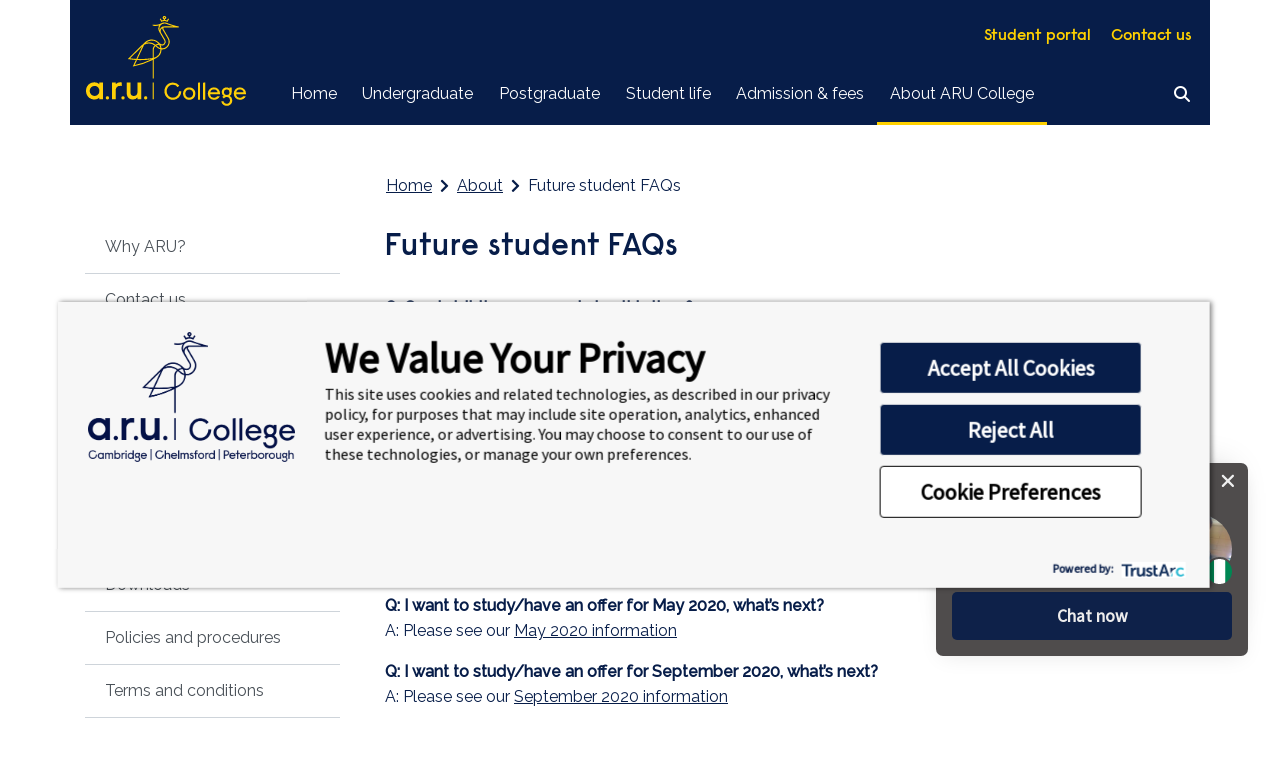

--- FILE ---
content_type: text/html; charset=UTF-8
request_url: https://www.arucollege.com/about/future-student-faqs/
body_size: 11871
content:
<!doctype html>
<html lang="en-GB">
<head>
	<meta charset="UTF-8">
	<meta name="viewport" content="width=device-width, initial-scale=1, shrink-to-fit=no">
	<link rel="shortcut icon" href="https://www.arucollege.com/wp-content/themes/aruc/images/favicon.ico" />
	<meta name='robots' content='index, follow, max-image-preview:large, max-snippet:-1, max-video-preview:-1' />
	<style>img:is([sizes="auto" i], [sizes^="auto," i]) { contain-intrinsic-size: 3000px 1500px }</style>
	
	<!-- This site is optimized with the Yoast SEO plugin v26.7 - https://yoast.com/wordpress/plugins/seo/ -->
	<title>Future student FAQs &#8211; Guidelines for the coming months</title>
	<meta name="description" content="Thinking about studying at ARU College, or have an offer to study this year? We have digital resources available to explore for our future students." />
	<link rel="canonical" href="https://www.arucollege.com/about/coronavirus__trashed/future-student-faqs/" />
	<meta property="og:locale" content="en_GB" />
	<meta property="og:type" content="article" />
	<meta property="og:title" content="Future student FAQs &#8211; Guidelines for the coming months" />
	<meta property="og:description" content="Thinking about studying at ARU College, or have an offer to study this year? We have digital resources available to explore for our future students." />
	<meta property="og:url" content="https://www.arucollege.com/about/coronavirus__trashed/future-student-faqs/" />
	<meta property="og:site_name" content="ARU College" />
	<meta property="article:modified_time" content="2020-06-22T12:39:39+00:00" />
	<meta name="twitter:card" content="summary_large_image" />
	<script type="application/ld+json" class="yoast-schema-graph">{"@context":"https://schema.org","@graph":[{"@type":"WebPage","@id":"https://www.arucollege.com/about/coronavirus__trashed/future-student-faqs/","url":"https://www.arucollege.com/about/coronavirus__trashed/future-student-faqs/","name":"Future student FAQs &#8211; Guidelines for the coming months","isPartOf":{"@id":"https://www.arucollege.com/#website"},"datePublished":"2020-05-03T01:26:19+00:00","dateModified":"2020-06-22T12:39:39+00:00","description":"Thinking about studying at ARU College, or have an offer to study this year? We have digital resources available to explore for our future students.","breadcrumb":{"@id":"https://www.arucollege.com/about/coronavirus__trashed/future-student-faqs/#breadcrumb"},"inLanguage":"en-GB","potentialAction":[{"@type":"ReadAction","target":["https://www.arucollege.com/about/coronavirus__trashed/future-student-faqs/"]}]},{"@type":"BreadcrumbList","@id":"https://www.arucollege.com/about/coronavirus__trashed/future-student-faqs/#breadcrumb","itemListElement":[{"@type":"ListItem","position":1,"name":"Home","item":"https://www.arucollege.com/"},{"@type":"ListItem","position":2,"name":"About ARU College","item":"https://www.arucollege.com/about/"},{"@type":"ListItem","position":3,"name":"Future student FAQs"}]},{"@type":"WebSite","@id":"https://www.arucollege.com/#website","url":"https://www.arucollege.com/","name":"ARU College","description":"","potentialAction":[{"@type":"SearchAction","target":{"@type":"EntryPoint","urlTemplate":"https://www.arucollege.com/?s={search_term_string}"},"query-input":{"@type":"PropertyValueSpecification","valueRequired":true,"valueName":"search_term_string"}}],"inLanguage":"en-GB"}]}</script>
	<!-- / Yoast SEO plugin. -->


<link rel='dns-prefetch' href='//kit.fontawesome.com' />
<link rel='dns-prefetch' href='//cdnjs.cloudflare.com' />
<link rel='dns-prefetch' href='//stackpath.bootstrapcdn.com' />
<link rel='dns-prefetch' href='//use.fontawesome.com' />
<script type="text/javascript">
/* <![CDATA[ */
window._wpemojiSettings = {"baseUrl":"https:\/\/s.w.org\/images\/core\/emoji\/16.0.1\/72x72\/","ext":".png","svgUrl":"https:\/\/s.w.org\/images\/core\/emoji\/16.0.1\/svg\/","svgExt":".svg","source":{"concatemoji":"https:\/\/www.arucollege.com\/wp-includes\/js\/wp-emoji-release.min.js?ver=6.8.3"}};
/*! This file is auto-generated */
!function(s,n){var o,i,e;function c(e){try{var t={supportTests:e,timestamp:(new Date).valueOf()};sessionStorage.setItem(o,JSON.stringify(t))}catch(e){}}function p(e,t,n){e.clearRect(0,0,e.canvas.width,e.canvas.height),e.fillText(t,0,0);var t=new Uint32Array(e.getImageData(0,0,e.canvas.width,e.canvas.height).data),a=(e.clearRect(0,0,e.canvas.width,e.canvas.height),e.fillText(n,0,0),new Uint32Array(e.getImageData(0,0,e.canvas.width,e.canvas.height).data));return t.every(function(e,t){return e===a[t]})}function u(e,t){e.clearRect(0,0,e.canvas.width,e.canvas.height),e.fillText(t,0,0);for(var n=e.getImageData(16,16,1,1),a=0;a<n.data.length;a++)if(0!==n.data[a])return!1;return!0}function f(e,t,n,a){switch(t){case"flag":return n(e,"\ud83c\udff3\ufe0f\u200d\u26a7\ufe0f","\ud83c\udff3\ufe0f\u200b\u26a7\ufe0f")?!1:!n(e,"\ud83c\udde8\ud83c\uddf6","\ud83c\udde8\u200b\ud83c\uddf6")&&!n(e,"\ud83c\udff4\udb40\udc67\udb40\udc62\udb40\udc65\udb40\udc6e\udb40\udc67\udb40\udc7f","\ud83c\udff4\u200b\udb40\udc67\u200b\udb40\udc62\u200b\udb40\udc65\u200b\udb40\udc6e\u200b\udb40\udc67\u200b\udb40\udc7f");case"emoji":return!a(e,"\ud83e\udedf")}return!1}function g(e,t,n,a){var r="undefined"!=typeof WorkerGlobalScope&&self instanceof WorkerGlobalScope?new OffscreenCanvas(300,150):s.createElement("canvas"),o=r.getContext("2d",{willReadFrequently:!0}),i=(o.textBaseline="top",o.font="600 32px Arial",{});return e.forEach(function(e){i[e]=t(o,e,n,a)}),i}function t(e){var t=s.createElement("script");t.src=e,t.defer=!0,s.head.appendChild(t)}"undefined"!=typeof Promise&&(o="wpEmojiSettingsSupports",i=["flag","emoji"],n.supports={everything:!0,everythingExceptFlag:!0},e=new Promise(function(e){s.addEventListener("DOMContentLoaded",e,{once:!0})}),new Promise(function(t){var n=function(){try{var e=JSON.parse(sessionStorage.getItem(o));if("object"==typeof e&&"number"==typeof e.timestamp&&(new Date).valueOf()<e.timestamp+604800&&"object"==typeof e.supportTests)return e.supportTests}catch(e){}return null}();if(!n){if("undefined"!=typeof Worker&&"undefined"!=typeof OffscreenCanvas&&"undefined"!=typeof URL&&URL.createObjectURL&&"undefined"!=typeof Blob)try{var e="postMessage("+g.toString()+"("+[JSON.stringify(i),f.toString(),p.toString(),u.toString()].join(",")+"));",a=new Blob([e],{type:"text/javascript"}),r=new Worker(URL.createObjectURL(a),{name:"wpTestEmojiSupports"});return void(r.onmessage=function(e){c(n=e.data),r.terminate(),t(n)})}catch(e){}c(n=g(i,f,p,u))}t(n)}).then(function(e){for(var t in e)n.supports[t]=e[t],n.supports.everything=n.supports.everything&&n.supports[t],"flag"!==t&&(n.supports.everythingExceptFlag=n.supports.everythingExceptFlag&&n.supports[t]);n.supports.everythingExceptFlag=n.supports.everythingExceptFlag&&!n.supports.flag,n.DOMReady=!1,n.readyCallback=function(){n.DOMReady=!0}}).then(function(){return e}).then(function(){var e;n.supports.everything||(n.readyCallback(),(e=n.source||{}).concatemoji?t(e.concatemoji):e.wpemoji&&e.twemoji&&(t(e.twemoji),t(e.wpemoji)))}))}((window,document),window._wpemojiSettings);
/* ]]> */
</script>
<style id='wp-emoji-styles-inline-css' type='text/css'>

	img.wp-smiley, img.emoji {
		display: inline !important;
		border: none !important;
		box-shadow: none !important;
		height: 1em !important;
		width: 1em !important;
		margin: 0 0.07em !important;
		vertical-align: -0.1em !important;
		background: none !important;
		padding: 0 !important;
	}
</style>
<link rel='stylesheet' id='wp-block-library-css' href='https://www.arucollege.com/wp-includes/css/dist/block-library/style.min.css?ver=6.8.3' type='text/css' media='all' />
<style id='classic-theme-styles-inline-css' type='text/css'>
/*! This file is auto-generated */
.wp-block-button__link{color:#fff;background-color:#32373c;border-radius:9999px;box-shadow:none;text-decoration:none;padding:calc(.667em + 2px) calc(1.333em + 2px);font-size:1.125em}.wp-block-file__button{background:#32373c;color:#fff;text-decoration:none}
</style>
<style id='global-styles-inline-css' type='text/css'>
:root{--wp--preset--aspect-ratio--square: 1;--wp--preset--aspect-ratio--4-3: 4/3;--wp--preset--aspect-ratio--3-4: 3/4;--wp--preset--aspect-ratio--3-2: 3/2;--wp--preset--aspect-ratio--2-3: 2/3;--wp--preset--aspect-ratio--16-9: 16/9;--wp--preset--aspect-ratio--9-16: 9/16;--wp--preset--color--black: #000000;--wp--preset--color--cyan-bluish-gray: #abb8c3;--wp--preset--color--white: #ffffff;--wp--preset--color--pale-pink: #f78da7;--wp--preset--color--vivid-red: #cf2e2e;--wp--preset--color--luminous-vivid-orange: #ff6900;--wp--preset--color--luminous-vivid-amber: #fcb900;--wp--preset--color--light-green-cyan: #7bdcb5;--wp--preset--color--vivid-green-cyan: #00d084;--wp--preset--color--pale-cyan-blue: #8ed1fc;--wp--preset--color--vivid-cyan-blue: #0693e3;--wp--preset--color--vivid-purple: #9b51e0;--wp--preset--gradient--vivid-cyan-blue-to-vivid-purple: linear-gradient(135deg,rgba(6,147,227,1) 0%,rgb(155,81,224) 100%);--wp--preset--gradient--light-green-cyan-to-vivid-green-cyan: linear-gradient(135deg,rgb(122,220,180) 0%,rgb(0,208,130) 100%);--wp--preset--gradient--luminous-vivid-amber-to-luminous-vivid-orange: linear-gradient(135deg,rgba(252,185,0,1) 0%,rgba(255,105,0,1) 100%);--wp--preset--gradient--luminous-vivid-orange-to-vivid-red: linear-gradient(135deg,rgba(255,105,0,1) 0%,rgb(207,46,46) 100%);--wp--preset--gradient--very-light-gray-to-cyan-bluish-gray: linear-gradient(135deg,rgb(238,238,238) 0%,rgb(169,184,195) 100%);--wp--preset--gradient--cool-to-warm-spectrum: linear-gradient(135deg,rgb(74,234,220) 0%,rgb(151,120,209) 20%,rgb(207,42,186) 40%,rgb(238,44,130) 60%,rgb(251,105,98) 80%,rgb(254,248,76) 100%);--wp--preset--gradient--blush-light-purple: linear-gradient(135deg,rgb(255,206,236) 0%,rgb(152,150,240) 100%);--wp--preset--gradient--blush-bordeaux: linear-gradient(135deg,rgb(254,205,165) 0%,rgb(254,45,45) 50%,rgb(107,0,62) 100%);--wp--preset--gradient--luminous-dusk: linear-gradient(135deg,rgb(255,203,112) 0%,rgb(199,81,192) 50%,rgb(65,88,208) 100%);--wp--preset--gradient--pale-ocean: linear-gradient(135deg,rgb(255,245,203) 0%,rgb(182,227,212) 50%,rgb(51,167,181) 100%);--wp--preset--gradient--electric-grass: linear-gradient(135deg,rgb(202,248,128) 0%,rgb(113,206,126) 100%);--wp--preset--gradient--midnight: linear-gradient(135deg,rgb(2,3,129) 0%,rgb(40,116,252) 100%);--wp--preset--font-size--small: 13px;--wp--preset--font-size--medium: 20px;--wp--preset--font-size--large: 36px;--wp--preset--font-size--x-large: 42px;--wp--preset--spacing--20: 0.44rem;--wp--preset--spacing--30: 0.67rem;--wp--preset--spacing--40: 1rem;--wp--preset--spacing--50: 1.5rem;--wp--preset--spacing--60: 2.25rem;--wp--preset--spacing--70: 3.38rem;--wp--preset--spacing--80: 5.06rem;--wp--preset--shadow--natural: 6px 6px 9px rgba(0, 0, 0, 0.2);--wp--preset--shadow--deep: 12px 12px 50px rgba(0, 0, 0, 0.4);--wp--preset--shadow--sharp: 6px 6px 0px rgba(0, 0, 0, 0.2);--wp--preset--shadow--outlined: 6px 6px 0px -3px rgba(255, 255, 255, 1), 6px 6px rgba(0, 0, 0, 1);--wp--preset--shadow--crisp: 6px 6px 0px rgba(0, 0, 0, 1);}:where(.is-layout-flex){gap: 0.5em;}:where(.is-layout-grid){gap: 0.5em;}body .is-layout-flex{display: flex;}.is-layout-flex{flex-wrap: wrap;align-items: center;}.is-layout-flex > :is(*, div){margin: 0;}body .is-layout-grid{display: grid;}.is-layout-grid > :is(*, div){margin: 0;}:where(.wp-block-columns.is-layout-flex){gap: 2em;}:where(.wp-block-columns.is-layout-grid){gap: 2em;}:where(.wp-block-post-template.is-layout-flex){gap: 1.25em;}:where(.wp-block-post-template.is-layout-grid){gap: 1.25em;}.has-black-color{color: var(--wp--preset--color--black) !important;}.has-cyan-bluish-gray-color{color: var(--wp--preset--color--cyan-bluish-gray) !important;}.has-white-color{color: var(--wp--preset--color--white) !important;}.has-pale-pink-color{color: var(--wp--preset--color--pale-pink) !important;}.has-vivid-red-color{color: var(--wp--preset--color--vivid-red) !important;}.has-luminous-vivid-orange-color{color: var(--wp--preset--color--luminous-vivid-orange) !important;}.has-luminous-vivid-amber-color{color: var(--wp--preset--color--luminous-vivid-amber) !important;}.has-light-green-cyan-color{color: var(--wp--preset--color--light-green-cyan) !important;}.has-vivid-green-cyan-color{color: var(--wp--preset--color--vivid-green-cyan) !important;}.has-pale-cyan-blue-color{color: var(--wp--preset--color--pale-cyan-blue) !important;}.has-vivid-cyan-blue-color{color: var(--wp--preset--color--vivid-cyan-blue) !important;}.has-vivid-purple-color{color: var(--wp--preset--color--vivid-purple) !important;}.has-black-background-color{background-color: var(--wp--preset--color--black) !important;}.has-cyan-bluish-gray-background-color{background-color: var(--wp--preset--color--cyan-bluish-gray) !important;}.has-white-background-color{background-color: var(--wp--preset--color--white) !important;}.has-pale-pink-background-color{background-color: var(--wp--preset--color--pale-pink) !important;}.has-vivid-red-background-color{background-color: var(--wp--preset--color--vivid-red) !important;}.has-luminous-vivid-orange-background-color{background-color: var(--wp--preset--color--luminous-vivid-orange) !important;}.has-luminous-vivid-amber-background-color{background-color: var(--wp--preset--color--luminous-vivid-amber) !important;}.has-light-green-cyan-background-color{background-color: var(--wp--preset--color--light-green-cyan) !important;}.has-vivid-green-cyan-background-color{background-color: var(--wp--preset--color--vivid-green-cyan) !important;}.has-pale-cyan-blue-background-color{background-color: var(--wp--preset--color--pale-cyan-blue) !important;}.has-vivid-cyan-blue-background-color{background-color: var(--wp--preset--color--vivid-cyan-blue) !important;}.has-vivid-purple-background-color{background-color: var(--wp--preset--color--vivid-purple) !important;}.has-black-border-color{border-color: var(--wp--preset--color--black) !important;}.has-cyan-bluish-gray-border-color{border-color: var(--wp--preset--color--cyan-bluish-gray) !important;}.has-white-border-color{border-color: var(--wp--preset--color--white) !important;}.has-pale-pink-border-color{border-color: var(--wp--preset--color--pale-pink) !important;}.has-vivid-red-border-color{border-color: var(--wp--preset--color--vivid-red) !important;}.has-luminous-vivid-orange-border-color{border-color: var(--wp--preset--color--luminous-vivid-orange) !important;}.has-luminous-vivid-amber-border-color{border-color: var(--wp--preset--color--luminous-vivid-amber) !important;}.has-light-green-cyan-border-color{border-color: var(--wp--preset--color--light-green-cyan) !important;}.has-vivid-green-cyan-border-color{border-color: var(--wp--preset--color--vivid-green-cyan) !important;}.has-pale-cyan-blue-border-color{border-color: var(--wp--preset--color--pale-cyan-blue) !important;}.has-vivid-cyan-blue-border-color{border-color: var(--wp--preset--color--vivid-cyan-blue) !important;}.has-vivid-purple-border-color{border-color: var(--wp--preset--color--vivid-purple) !important;}.has-vivid-cyan-blue-to-vivid-purple-gradient-background{background: var(--wp--preset--gradient--vivid-cyan-blue-to-vivid-purple) !important;}.has-light-green-cyan-to-vivid-green-cyan-gradient-background{background: var(--wp--preset--gradient--light-green-cyan-to-vivid-green-cyan) !important;}.has-luminous-vivid-amber-to-luminous-vivid-orange-gradient-background{background: var(--wp--preset--gradient--luminous-vivid-amber-to-luminous-vivid-orange) !important;}.has-luminous-vivid-orange-to-vivid-red-gradient-background{background: var(--wp--preset--gradient--luminous-vivid-orange-to-vivid-red) !important;}.has-very-light-gray-to-cyan-bluish-gray-gradient-background{background: var(--wp--preset--gradient--very-light-gray-to-cyan-bluish-gray) !important;}.has-cool-to-warm-spectrum-gradient-background{background: var(--wp--preset--gradient--cool-to-warm-spectrum) !important;}.has-blush-light-purple-gradient-background{background: var(--wp--preset--gradient--blush-light-purple) !important;}.has-blush-bordeaux-gradient-background{background: var(--wp--preset--gradient--blush-bordeaux) !important;}.has-luminous-dusk-gradient-background{background: var(--wp--preset--gradient--luminous-dusk) !important;}.has-pale-ocean-gradient-background{background: var(--wp--preset--gradient--pale-ocean) !important;}.has-electric-grass-gradient-background{background: var(--wp--preset--gradient--electric-grass) !important;}.has-midnight-gradient-background{background: var(--wp--preset--gradient--midnight) !important;}.has-small-font-size{font-size: var(--wp--preset--font-size--small) !important;}.has-medium-font-size{font-size: var(--wp--preset--font-size--medium) !important;}.has-large-font-size{font-size: var(--wp--preset--font-size--large) !important;}.has-x-large-font-size{font-size: var(--wp--preset--font-size--x-large) !important;}
:where(.wp-block-post-template.is-layout-flex){gap: 1.25em;}:where(.wp-block-post-template.is-layout-grid){gap: 1.25em;}
:where(.wp-block-columns.is-layout-flex){gap: 2em;}:where(.wp-block-columns.is-layout-grid){gap: 2em;}
:root :where(.wp-block-pullquote){font-size: 1.5em;line-height: 1.6;}
</style>
<link rel='stylesheet' id='navitas_agent_search_style-css' href='https://www.arucollege.com/wp-content/plugins/navitas-agents/assets/css/style.css?ver=6.8.3' type='text/css' media='all' />
<link rel='stylesheet' id='font-awesome-css' href='//use.fontawesome.com/releases/v5.7.2/css/all.css?ver=6.8.3' type='text/css' media='all' />
<link rel='stylesheet' id='fancy-box-css' href='//cdnjs.cloudflare.com/ajax/libs/fancybox/2.1.5/jquery.fancybox.min.css?ver=6.8.3' type='text/css' media='all' />
<link rel='stylesheet' id='up-college-main-style-css' href='https://www.arucollege.com/wp-content/themes/aruc/css/main.css?ver=6.8.3' type='text/css' media='all' />
<script type="text/javascript" id="jquery-core-js-extra">
/* <![CDATA[ */
var SDT_DATA = {"ajaxurl":"https:\/\/www.arucollege.com\/wp-admin\/admin-ajax.php","siteUrl":"https:\/\/www.arucollege.com\/","pluginsUrl":"https:\/\/www.arucollege.com\/wp-content\/plugins","isAdmin":""};
/* ]]> */
</script>
<script type="text/javascript" src="https://www.arucollege.com/wp-includes/js/jquery/jquery.min.js?ver=3.7.1" id="jquery-core-js"></script>
<script type="text/javascript" src="https://www.arucollege.com/wp-includes/js/jquery/jquery-migrate.min.js?ver=3.4.1" id="jquery-migrate-js"></script>
<script type="text/javascript" id="navitas_agent_custom_js-js-extra">
/* <![CDATA[ */
var admin_url = {"ajax_url":"https:\/\/www.arucollege.com\/wp-admin\/admin-ajax.php"};
/* ]]> */
</script>
<script type="text/javascript" src="https://www.arucollege.com/wp-content/plugins/navitas-agents/assets/js/custom.js?ver=6.8.3" id="navitas_agent_custom_js-js"></script>
<link rel="https://api.w.org/" href="https://www.arucollege.com/wp-json/" /><link rel="alternate" title="JSON" type="application/json" href="https://www.arucollege.com/wp-json/wp/v2/pages/675" /><link rel="EditURI" type="application/rsd+xml" title="RSD" href="https://www.arucollege.com/xmlrpc.php?rsd" />
<meta name="generator" content="WordPress 6.8.3" />
<link rel='shortlink' href='https://www.arucollege.com/?p=675' />
<link rel="alternate" title="oEmbed (JSON)" type="application/json+oembed" href="https://www.arucollege.com/wp-json/oembed/1.0/embed?url=https%3A%2F%2Fwww.arucollege.com%2Fabout%2Ffuture-student-faqs%2F" />
<link rel="alternate" title="oEmbed (XML)" type="text/xml+oembed" href="https://www.arucollege.com/wp-json/oembed/1.0/embed?url=https%3A%2F%2Fwww.arucollege.com%2Fabout%2Ffuture-student-faqs%2F&#038;format=xml" />

			<!-- TrustArc AutoBlock -->
<script src="https://consent.trustarc.com/v2/autoblockasset/core.min.js?cmId=zquc8a"></script>
<script src="https://consent.trustarc.com/v2/autoblock?cmId=zquc8a"></script>
<!-- TrustArc AutoBlock -->

<meta name="facebook-domain-verification" content="slso3yktn7qxjm3xjkfkl0awvfd9zy" />

<!-- Google Tag Manager -->
<script>(function(w,d,s,l,i){w[l]=w[l]||[];w[l].push({'gtm.start':
new Date().getTime(),event:'gtm.js'});var f=d.getElementsByTagName(s)[0],
j=d.createElement(s),dl=l!='dataLayer'?'&l='+l:'';j.async=true;j.src=
'https://www.googletagmanager.com/gtm.js?id='+i+dl;f.parentNode.insertBefore(j,f);
})(window,document,'script','dataLayer','GTM-59KF2XR');</script>
<!-- End Google Tag Manager -->		
</head>
<body class="wp-singular page-template-default page page-id-675 page-child parent-pageid-305 wp-theme-aruc">

	<!-- Google Tag Manager (noscript) -->
<noscript><iframe src="https://www.googletagmanager.com/ns.html?id=GTM-59KF2XR"
height="0" width="0" style="display:none;visibility:hidden"></iframe></noscript>
<!-- End Google Tag Manager (noscript) -->

<!-- Start Skip to content -->
<div id="skip-navigation">
	<a class="sr-only sr-only-focusable" href="#main" title="Skip to Main Content">Skip to Main Content</a>
</div>
<!-- End Skip to content -->


<header class="header clearfix">

	
		<div class="container">

			<nav class="navbar navbar-expand-xl navbar-light navbar-dropdown py-0 px-3 header__navbar">

				<div class="header__main navbar-brand flex-column flex-md-row py-3">
					<a class="header__logo desktop" href="https://www.arucollege.com" title="ARU College">
						<img src="https://www.arucollege.com/wp-content/themes/aruc/images/aru-college-logo.svg" class="image-fluid" alt="ARU College">
					</a>
					<a class="header__logo mobile" href="https://www.arucollege.com" title="ARU College">
						<img src="https://www.arucollege.com/wp-content/themes/aruc/images/aru-college-logo-mobile.svg" class="image-fluid" alt="ARU College">
					</a>
				</div>

				<div id="mobile_site_search_container" class="dropdown d-xl-none ml-auto mr-2 header__menu-global-search">
					<!--div class="">
						<a href="/about/contact/" class="btn btn-primary">Contact</a>
					</div-->
					<button class="btn btn-secondary dropdown-toggle border-0 hide-text" type="button" id="mobile_site_search_button" data-toggle="dropdown" aria-haspopup="true" aria-expanded="false">
						<span class="fas fa-search"></span>
						<span class="visuallyhidden">Search</span>
					</button>
					<div class="dropdown-menu dropdown-menu-right px-4 py-3 mt-sm-4 shadow mobile_site_search" aria-labelledby="mobile_site_search_button">
						<form class="site-search-form-nav-mobile" action="/" method="get" role="search">
							<div class="input-group">
								<input type="text" name="s" class="form-control rounded-0 site-search-input-nav-mobile" aria-labelledby="global-search-mobile">
								<div class="input-group-append">
									<button id="global-search-mobile" class="btn btn-primary" type="submit">Search</button>
								</div>
							</div>
							<div class="form-group mb-0 d-none site-search-err-nav-mobile">
								<small class="form-text text-danger">Please enter a keyword.</small>
							</div>
						</form>
					</div>
				</div>
				<button id="ChangeToggle" class="navbar-toggler border-primary header__nav-toggler" type="button" data-toggle="collapse" data-target="#main_navigation_toggle" aria-controls="main_navigation_toggle" aria-expanded="false">
					<span id="navbar-hamburger">
						<span class="navbar-toggler-icon"></span>
					</span>
					<span id="navbar-close" class="d-none">
						<span class="close">X</span>
					</span>
				</button>

				<div class="header-contact">
					<a id="header-student-portal" href="http://axis.navitas.com/" target="_blank" class="btn contact-btn">Student portal</a>
					<a id="header-contact-button" href="/about/contact-us/" class="btn">Contact us</a>
				</div>

				<div id="main_navigation_toggle_desktop" class="header__navwrap collapse navbar-collapse"><ul id="menu-site-nav" class="navbar-nav header__menu mb-3 mb-lg-0"><li  id="menu-item-276" class="menu-item menu-item-type-custom menu-item-object-custom menu-item-276 nav-item nav-item-desktop"><a href="/" class="nav-link px-lg-3">Home</a></li>
<li  id="menu-item-889" class="menu-item menu-item-type-post_type menu-item-object-page dropdown  menu-item-889 nav-item nav-item-desktop"><a href="https://www.arucollege.com/undergraduate/" aria-haspopup="true" aria-expanded="false" class="dropdown-toggle nav-link d-inline-block pl-lg-3 pr-lg-1 has_children" id="menu-item-dropdown-889">Undergraduate</a><div class="mobile_nav_item_toggler d-inline-block float-right mx-lg-0 text-center p-2 pl-lg-0 pr-lg-3 py-lg-3"><span class="fas fa-chevron-down"></span></div>
<ul class="dropdown-menu" aria-labelledby="menu-item-dropdown-889" role="menu">
	<li  id="menu-item-1056" class="menu-item menu-item-type-post_type menu-item-object-page menu-item-1056 nav-item nav-item-desktop"><a href="https://www.arucollege.com/undergraduate/foundation-pathway/" class="dropdown-item">Foundation pathway</a></li>
	<li  id="menu-item-603" class="menu-item menu-item-type-post_type menu-item-object-page menu-item-603 nav-item nav-item-desktop"><a href="https://www.arucollege.com/undergraduate/first-year-pathway/" class="dropdown-item">First year pathway</a></li>
	<li  id="menu-item-604" class="menu-item menu-item-type-post_type menu-item-object-page menu-item-604 nav-item nav-item-desktop"><a href="https://www.arucollege.com/undergraduate/eu-course-matrix/" class="dropdown-item">UK Students &#8211; Course Search</a></li>
	<li  id="menu-item-605" class="menu-item menu-item-type-post_type menu-item-object-page menu-item-605 nav-item nav-item-desktop"><a href="https://www.arucollege.com/undergraduate/international-course-matrix/" class="dropdown-item">International Students &#8211; Course Search</a></li>
</ul>
</li>
<li  id="menu-item-890" class="menu-item menu-item-type-post_type menu-item-object-page dropdown  menu-item-890 nav-item nav-item-desktop"><a href="https://www.arucollege.com/postgraduate/" aria-haspopup="true" aria-expanded="false" class="dropdown-toggle nav-link d-inline-block pl-lg-3 pr-lg-1 has_children" id="menu-item-dropdown-890">Postgraduate</a><div class="mobile_nav_item_toggler d-inline-block float-right mx-lg-0 text-center p-2 pl-lg-0 pr-lg-3 py-lg-3"><span class="fas fa-chevron-down"></span></div>
<ul class="dropdown-menu" aria-labelledby="menu-item-dropdown-890" role="menu">
	<li  id="menu-item-6788" class="menu-item menu-item-type-post_type menu-item-object-page menu-item-6788 nav-item nav-item-desktop"><a href="https://www.arucollege.com/postgraduate/postgraduate-pathway/" class="dropdown-item">Postgraduate Pathway</a></li>
	<li  id="menu-item-607" class="menu-item menu-item-type-post_type menu-item-object-page menu-item-607 nav-item nav-item-desktop"><a href="https://www.arucollege.com/postgraduate/eu-course-matrix/" class="dropdown-item">UK Students &#8211; Course Search</a></li>
	<li  id="menu-item-608" class="menu-item menu-item-type-post_type menu-item-object-page menu-item-608 nav-item nav-item-desktop"><a href="https://www.arucollege.com/postgraduate/international-course-matrix/" class="dropdown-item">International Students &#8211; Course Search</a></li>
</ul>
</li>
<li  id="menu-item-936" class="menu-item menu-item-type-post_type menu-item-object-page dropdown  menu-item-936 nav-item nav-item-desktop"><a href="https://www.arucollege.com/student-life/" aria-haspopup="true" aria-expanded="false" class="dropdown-toggle nav-link d-inline-block pl-lg-3 pr-lg-1 has_children" id="menu-item-dropdown-936">Student life</a><div class="mobile_nav_item_toggler d-inline-block float-right mx-lg-0 text-center p-2 pl-lg-0 pr-lg-3 py-lg-3"><span class="fas fa-chevron-down"></span></div>
<ul class="dropdown-menu" aria-labelledby="menu-item-dropdown-936" role="menu">
	<li  id="menu-item-6527" class="menu-item menu-item-type-post_type menu-item-object-page menu-item-6527 nav-item nav-item-desktop"><a href="https://www.arucollege.com/student-life/peterborough/" class="dropdown-item">Peterborough</a></li>
	<li  id="menu-item-638" class="menu-item menu-item-type-post_type menu-item-object-page menu-item-638 nav-item nav-item-desktop"><a href="https://www.arucollege.com/student-life/cambridge/" class="dropdown-item">Cambridge</a></li>
	<li  id="menu-item-639" class="menu-item menu-item-type-post_type menu-item-object-page menu-item-639 nav-item nav-item-desktop"><a href="https://www.arucollege.com/student-life/chelmsford/" class="dropdown-item">Chelmsford</a></li>
	<li  id="menu-item-661" class="menu-item menu-item-type-post_type menu-item-object-page menu-item-661 nav-item nav-item-desktop"><a href="https://www.arucollege.com/student-life/accommodation/" class="dropdown-item">Accommodation</a></li>
	<li  id="menu-item-636" class="menu-item menu-item-type-post_type menu-item-object-page menu-item-636 nav-item nav-item-desktop"><a href="https://www.arucollege.com/student-life/campus-facilities/" class="dropdown-item">Campus facilities</a></li>
	<li  id="menu-item-660" class="menu-item menu-item-type-post_type menu-item-object-page menu-item-660 nav-item nav-item-desktop"><a href="https://www.arucollege.com/student-life/services/" class="dropdown-item">Student services</a></li>
	<li  id="menu-item-663" class="menu-item menu-item-type-post_type menu-item-object-page menu-item-663 nav-item nav-item-desktop"><a href="https://www.arucollege.com/student-life/welcome/" class="dropdown-item">Welcome New Students</a></li>
	<li  id="menu-item-651" class="menu-item menu-item-type-post_type menu-item-object-page menu-item-651 nav-item nav-item-desktop"><a href="https://www.arucollege.com/student-life/arriving-in-the-uk/" class="dropdown-item">Arriving in the UK</a></li>
</ul>
</li>
<li  id="menu-item-964" class="menu-item menu-item-type-post_type menu-item-object-page dropdown  menu-item-964 nav-item nav-item-desktop"><a href="https://www.arucollege.com/admission/" aria-haspopup="true" aria-expanded="false" class="dropdown-toggle nav-link d-inline-block pl-lg-3 pr-lg-1 has_children" id="menu-item-dropdown-964">Admission &#038; fees</a><div class="mobile_nav_item_toggler d-inline-block float-right mx-lg-0 text-center p-2 pl-lg-0 pr-lg-3 py-lg-3"><span class="fas fa-chevron-down"></span></div>
<ul class="dropdown-menu" aria-labelledby="menu-item-dropdown-964" role="menu">
	<li  id="menu-item-7032" class="menu-item menu-item-type-post_type menu-item-object-page menu-item-7032 nav-item nav-item-desktop"><a href="https://www.arucollege.com/admission/where-to-apply/" class="dropdown-item">Where to apply</a></li>
	<li  id="menu-item-1011" class="menu-item menu-item-type-post_type menu-item-object-page menu-item-1011 nav-item nav-item-desktop"><a href="https://www.arucollege.com/admission/academic-requirements/" class="dropdown-item">Academic requirements</a></li>
	<li  id="menu-item-645" class="menu-item menu-item-type-post_type menu-item-object-page menu-item-645 nav-item nav-item-desktop"><a href="https://www.arucollege.com/admission/english-language-requirements/" class="dropdown-item">English language requirements</a></li>
	<li  id="menu-item-1433" class="menu-item menu-item-type-post_type menu-item-object-page menu-item-1433 nav-item nav-item-desktop"><a href="https://www.arucollege.com/admission/fees/" class="dropdown-item">Fees</a></li>
	<li  id="menu-item-646" class="menu-item menu-item-type-post_type menu-item-object-page menu-item-646 nav-item nav-item-desktop"><a href="https://www.arucollege.com/admission/important-dates/" class="dropdown-item">Important dates</a></li>
	<li  id="menu-item-5630" class="menu-item menu-item-type-post_type menu-item-object-page menu-item-5630 nav-item nav-item-desktop"><a href="https://www.arucollege.com/admission/pre-sessional-english/" class="dropdown-item">Pre-sessional English</a></li>
	<li  id="menu-item-647" class="menu-item menu-item-type-post_type menu-item-object-page menu-item-647 nav-item nav-item-desktop"><a href="https://www.arucollege.com/admission/scholarships/" class="dropdown-item">Bursaries or Scholarships</a></li>
	<li  id="menu-item-648" class="menu-item menu-item-type-post_type menu-item-object-page menu-item-648 nav-item nav-item-desktop"><a href="https://www.arucollege.com/admission/forms/" class="dropdown-item">Admission forms</a></li>
	<li  id="menu-item-649" class="menu-item menu-item-type-post_type menu-item-object-page menu-item-649 nav-item nav-item-desktop"><a href="https://www.arucollege.com/admission/travel-insurance/" class="dropdown-item">Travel Insurance</a></li>
</ul>
</li>
<li  id="menu-item-937" class="menu-item menu-item-type-post_type menu-item-object-page current-page-ancestor dropdown  menu-item-937 nav-item nav-item-desktop"><a href="https://www.arucollege.com/about/" aria-haspopup="true" aria-expanded="false" class="dropdown-toggle nav-link d-inline-block pl-lg-3 pr-lg-1 has_children" id="menu-item-dropdown-937">About ARU College</a><div class="mobile_nav_item_toggler d-inline-block float-right mx-lg-0 text-center p-2 pl-lg-0 pr-lg-3 py-lg-3"><span class="fas fa-chevron-down"></span></div>
<ul class="dropdown-menu" aria-labelledby="menu-item-dropdown-937" role="menu">
	<li  id="menu-item-632" class="menu-item menu-item-type-post_type menu-item-object-page menu-item-632 nav-item nav-item-desktop"><a href="https://www.arucollege.com/about/why-aru/" class="dropdown-item">Why ARU?</a></li>
	<li  id="menu-item-566" class="menu-item menu-item-type-post_type menu-item-object-page menu-item-566 nav-item nav-item-desktop"><a href="https://www.arucollege.com/about/contact-us/" class="dropdown-item">Contact us</a></li>
	<li  id="menu-item-4252" class="menu-item menu-item-type-post_type menu-item-object-page menu-item-4252 nav-item nav-item-desktop"><a href="https://www.arucollege.com/about/blog/" class="dropdown-item">Blog, news and updates</a></li>
	<li  id="menu-item-4862" class="menu-item menu-item-type-post_type menu-item-object-page menu-item-4862 nav-item nav-item-desktop"><a href="https://www.arucollege.com/about/chat/" class="dropdown-item">Chat with our students and staff</a></li>
	<li  id="menu-item-2776" class="menu-item menu-item-type-post_type menu-item-object-page menu-item-2776 nav-item nav-item-desktop"><a href="https://www.arucollege.com/about/frequently-asked-questions-faqs/" class="dropdown-item">Frequently asked questions</a></li>
	<li  id="menu-item-637" class="menu-item menu-item-type-post_type menu-item-object-page menu-item-637 nav-item nav-item-desktop"><a href="https://www.arucollege.com/about/staff/" class="dropdown-item">Meet the team</a></li>
	<li  id="menu-item-3561" class="menu-item menu-item-type-post_type menu-item-object-page menu-item-3561 nav-item nav-item-desktop"><a href="https://www.arucollege.com/about/downloads/" class="dropdown-item">Downloads</a></li>
	<li  id="menu-item-686" class="menu-item menu-item-type-post_type menu-item-object-page menu-item-686 nav-item nav-item-desktop"><a href="https://www.arucollege.com/about/policies-and-procedures/" class="dropdown-item">Policies and procedures</a></li>
	<li  id="menu-item-1636" class="menu-item menu-item-type-post_type menu-item-object-page menu-item-1636 nav-item nav-item-desktop"><a href="https://www.arucollege.com/about/terms-and-conditions/" class="dropdown-item">Terms and conditions</a></li>
	<li  id="menu-item-656" class="menu-item menu-item-type-post_type menu-item-object-page menu-item-656 nav-item nav-item-desktop"><a href="https://www.arucollege.com/about/enrolment-conditions/" class="dropdown-item">Enrolment conditions</a></li>
	<li  id="menu-item-6079" class="menu-item menu-item-type-post_type menu-item-object-page menu-item-6079 nav-item nav-item-desktop"><a href="https://www.arucollege.com/about/privacy/" class="dropdown-item">Privacy Centre</a></li>
</ul>
</li>
</ul></div>

				<div id="main_navigation_toggle" class="header__navwrap collapse navbar-collapse d-xl-none">
					<ul class="navbar-nav header__menu mb-3 mb-xl-0 d-xl-none">

						<li class="page_item page-item-267 nav-item dropdown"><a href="https://www.arucollege.com/" class="nav-link px-xl-3 level-0">Home</a></li>
<li class="page_item page-item-599 nav-item dropdown"><a href="https://www.arucollege.com/undergraduate/" class="nav-link d-inline-block pl-lx-3 pr-xl-1 has_children level-0">Undergraduate</a><div class="mobile_nav_item_toggler d-inline-block float-right mx-xl-0 text-center p-2 pl-xl-0 pr-xl-3 py-xl-3 level-0 dropdown-toggle" role="button" data-toggle="dropdown" aria-haspopup="true" aria-expanded="false"><span class="fas fa-chevron-down mobile_nav_item_toggler_icon level-0"></span></div>
<ul class='dropdown-menu py-0 my-0 level-0'>
	<li class="page_item page-item-1056 nav-item dropdown"><a href="https://www.arucollege.com/undergraduate/foundation-pathway/" class="dropdown-item level-1">Foundation pathway</a></li>
	<li class="page_item page-item-603 nav-item dropdown"><a href="https://www.arucollege.com/undergraduate/first-year-pathway/" class="dropdown-item level-1">First year pathway</a></li>
	<li class="page_item page-item-604 nav-item dropdown"><a href="https://www.arucollege.com/undergraduate/eu-course-matrix/" class="dropdown-item level-1">UK Students &#8211; Course Search</a></li>
	<li class="page_item page-item-605 nav-item dropdown"><a href="https://www.arucollege.com/undergraduate/international-course-matrix/" class="dropdown-item level-1">International Students &#8211; Course Search</a></li>
</ul>
</li>
<li class="page_item page-item-600 nav-item dropdown"><a href="https://www.arucollege.com/postgraduate/" class="nav-link d-inline-block pl-lx-3 pr-xl-1 has_children level-0">Postgraduate</a><div class="mobile_nav_item_toggler d-inline-block float-right mx-xl-0 text-center p-2 pl-xl-0 pr-xl-3 py-xl-3 level-0 dropdown-toggle" role="button" data-toggle="dropdown" aria-haspopup="true" aria-expanded="false"><span class="fas fa-chevron-down mobile_nav_item_toggler_icon level-0"></span></div>
<ul class='dropdown-menu py-0 my-0 level-0'>
	<li class="page_item page-item-6788 nav-item dropdown"><a href="https://www.arucollege.com/postgraduate/postgraduate-pathway/" class="dropdown-item level-1">Postgraduate Pathway</a></li>
	<li class="page_item page-item-607 nav-item dropdown"><a href="https://www.arucollege.com/postgraduate/eu-course-matrix/" class="dropdown-item level-1">UK Students &#8211; Course Search</a></li>
	<li class="page_item page-item-608 nav-item dropdown"><a href="https://www.arucollege.com/postgraduate/international-course-matrix/" class="dropdown-item level-1">International Students &#8211; Course Search</a></li>
</ul>
</li>
<li class="page_item page-item-658 nav-item dropdown"><a href="https://www.arucollege.com/student-life/" class="nav-link d-inline-block pl-lx-3 pr-xl-1 has_children level-0">Student life</a><div class="mobile_nav_item_toggler d-inline-block float-right mx-xl-0 text-center p-2 pl-xl-0 pr-xl-3 py-xl-3 level-0 dropdown-toggle" role="button" data-toggle="dropdown" aria-haspopup="true" aria-expanded="false"><span class="fas fa-chevron-down mobile_nav_item_toggler_icon level-0"></span></div>
<ul class='dropdown-menu py-0 my-0 level-0'>
	<li class="page_item page-item-6527 nav-item dropdown"><a href="https://www.arucollege.com/student-life/peterborough/" class="dropdown-item level-1">Peterborough</a></li>
	<li class="page_item page-item-638 nav-item dropdown"><a href="https://www.arucollege.com/student-life/cambridge/" class="dropdown-item level-1">Cambridge</a></li>
	<li class="page_item page-item-639 nav-item dropdown"><a href="https://www.arucollege.com/student-life/chelmsford/" class="dropdown-item level-1">Chelmsford</a></li>
	<li class="page_item page-item-661 nav-item dropdown"><a href="https://www.arucollege.com/student-life/accommodation/" class="dropdown-item nav-link d-inline-block border-0 has_children level-1">Accommodation</a><div class="mobile_nav_item_toggler d-inline-block float-right mx-xl-0 text-center p-2 pl-xl-0 pr-xl-3 py-xl-3 level-1 dropdown-toggle" role="button" data-toggle="dropdown" aria-haspopup="true" aria-expanded="false"><span class="fas fa-chevron-down mobile_nav_item_toggler_icon level-1"></span></div>
	<ul class='dropdown-menu py-0 my-0 level-1'>
		<li class="page_item page-item-5722 nav-item dropdown"><a href="https://www.arucollege.com/student-life/accommodation/accommodation-for-under-18s/" class="dropdown-item level-2">Accommodation for Under 18s</a></li>
		<li class="page_item page-item-662 nav-item dropdown"><a href="https://www.arucollege.com/student-life/accommodation/booking/" class="dropdown-item level-2">Request Accommodation Credentials</a></li>
	</ul>
</li>
	<li class="page_item page-item-636 nav-item dropdown"><a href="https://www.arucollege.com/student-life/campus-facilities/" class="dropdown-item level-1">Campus facilities</a></li>
	<li class="page_item page-item-660 nav-item dropdown"><a href="https://www.arucollege.com/student-life/services/" class="dropdown-item level-1">Student services</a></li>
	<li class="page_item page-item-663 nav-item dropdown"><a href="https://www.arucollege.com/student-life/welcome/" class="dropdown-item nav-link d-inline-block border-0 has_children level-1">Welcome New Students</a><div class="mobile_nav_item_toggler d-inline-block float-right mx-xl-0 text-center p-2 pl-xl-0 pr-xl-3 py-xl-3 level-1 dropdown-toggle" role="button" data-toggle="dropdown" aria-haspopup="true" aria-expanded="false"><span class="fas fa-chevron-down mobile_nav_item_toggler_icon level-1"></span></div>
	<ul class='dropdown-menu py-0 my-0 level-1'>
		<li class="page_item page-item-655 nav-item dropdown"><a href="https://www.arucollege.com/student-life/welcome/checklist/" class="dropdown-item level-2">Before you arrive</a></li>
		<li class="page_item page-item-664 nav-item dropdown"><a href="https://www.arucollege.com/student-life/welcome/registration/" class="dropdown-item level-2">Registration</a></li>
		<li class="page_item page-item-665 nav-item dropdown"><a href="https://www.arucollege.com/student-life/welcome/emotional-preparation/" class="dropdown-item level-2">Emotional preparation</a></li>
		<li class="page_item page-item-666 nav-item dropdown"><a href="https://www.arucollege.com/student-life/welcome/customs-and-quarantine/" class="dropdown-item level-2">Customs and quarantine</a></li>
		<li class="page_item page-item-7088 nav-item dropdown"><a href="https://www.arucollege.com/student-life/welcome/chelmsford-welcome-talks/" class="dropdown-item level-2">Chelmsford Welcome Week</a></li>
		<li class="page_item page-item-7081 nav-item dropdown"><a href="https://www.arucollege.com/student-life/welcome/cambridge-welcome-talks/" class="dropdown-item level-2">Cambridge Welcome Week</a></li>
		<li class="page_item page-item-4524 nav-item dropdown"><a href="https://www.arucollege.com/student-life/welcome/college-welcome-week/" class="dropdown-item level-2">Your Induction and Welcome</a></li>
		<li class="page_item page-item-668 nav-item dropdown"><a href="https://www.arucollege.com/student-life/welcome/opening-a-bank-account/" class="dropdown-item level-2">Opening a bank account</a></li>
		<li class="page_item page-item-670 nav-item dropdown"><a href="https://www.arucollege.com/student-life/welcome/things-to-do-weekend/" class="dropdown-item level-2">Things to do at the weekend in Cambridge and Chelmsford</a></li>
		<li class="page_item page-item-671 nav-item dropdown"><a href="https://www.arucollege.com/student-life/welcome/university-terminology/" class="dropdown-item level-2">University terminology</a></li>
		<li class="page_item page-item-672 nav-item dropdown"><a href="https://www.arucollege.com/student-life/welcome/useful-websites-and-tips/" class="dropdown-item level-2">Useful websites and tips</a></li>
		<li class="page_item page-item-1556 nav-item dropdown"><a href="https://www.arucollege.com/student-life/welcome/your-visa-guide/" class="dropdown-item level-2">Your visa guide</a></li>
	</ul>
</li>
	<li class="page_item page-item-651 nav-item dropdown"><a href="https://www.arucollege.com/student-life/arriving-in-the-uk/" class="dropdown-item nav-link d-inline-block border-0 has_children level-1">Arriving in the UK</a><div class="mobile_nav_item_toggler d-inline-block float-right mx-xl-0 text-center p-2 pl-xl-0 pr-xl-3 py-xl-3 level-1 dropdown-toggle" role="button" data-toggle="dropdown" aria-haspopup="true" aria-expanded="false"><span class="fas fa-chevron-down mobile_nav_item_toggler_icon level-1"></span></div>
	<ul class='dropdown-menu py-0 my-0 level-1'>
		<li class="page_item page-item-653 nav-item dropdown"><a href="https://www.arucollege.com/student-life/arriving-in-the-uk/travelling-to-cambridge/" class="dropdown-item level-2">Travelling to Cambridge</a></li>
		<li class="page_item page-item-2066 nav-item dropdown"><a href="https://www.arucollege.com/student-life/arriving-in-the-uk/travelling-to-chelmsford/" class="dropdown-item level-2">Travelling to Chelmsford</a></li>
	</ul>
</li>
</ul>
</li>
<li class="page_item page-item-959 nav-item dropdown"><a href="https://www.arucollege.com/admission/" class="nav-link d-inline-block pl-lx-3 pr-xl-1 has_children level-0">Admission &amp; fees</a><div class="mobile_nav_item_toggler d-inline-block float-right mx-xl-0 text-center p-2 pl-xl-0 pr-xl-3 py-xl-3 level-0 dropdown-toggle" role="button" data-toggle="dropdown" aria-haspopup="true" aria-expanded="false"><span class="fas fa-chevron-down mobile_nav_item_toggler_icon level-0"></span></div>
<ul class='dropdown-menu py-0 my-0 level-0'>
	<li class="page_item page-item-7032 nav-item dropdown"><a href="https://www.arucollege.com/admission/where-to-apply/" class="dropdown-item nav-link d-inline-block border-0 has_children level-1">Where to apply</a><div class="mobile_nav_item_toggler d-inline-block float-right mx-xl-0 text-center p-2 pl-xl-0 pr-xl-3 py-xl-3 level-1 dropdown-toggle" role="button" data-toggle="dropdown" aria-haspopup="true" aria-expanded="false"><span class="fas fa-chevron-down mobile_nav_item_toggler_icon level-1"></span></div>
	<ul class='dropdown-menu py-0 my-0 level-1'>
		<li class="page_item page-item-6032 nav-item dropdown"><a href="https://www.arucollege.com/admission/where-to-apply/aru-college-application-process/" class="dropdown-item level-2">ARU College Application Process</a></li>
		<li class="page_item page-item-7040 nav-item dropdown"><a href="https://www.arucollege.com/admission/where-to-apply/find-agent/" class="dropdown-item level-2">Find an Agent</a></li>
		<li class="page_item page-item-7042 nav-item dropdown"><a href="https://www.arucollege.com/admission/where-to-apply/choose-agent/" class="dropdown-item level-2">Choosing an Education Agent</a></li>
		<li class="page_item page-item-7044 nav-item dropdown"><a href="https://www.arucollege.com/admission/where-to-apply/complaint-agents/" class="dropdown-item level-2">Complaint Form – Agents</a></li>
		<li class="page_item page-item-7046 nav-item dropdown"><a href="https://www.arucollege.com/admission/where-to-apply/agent-applications/" class="dropdown-item level-2">Agent Applications</a></li>
	</ul>
</li>
	<li class="page_item page-item-1011 nav-item dropdown"><a href="https://www.arucollege.com/admission/academic-requirements/" class="dropdown-item level-1">Academic requirements</a></li>
	<li class="page_item page-item-645 nav-item dropdown"><a href="https://www.arucollege.com/admission/english-language-requirements/" class="dropdown-item nav-link d-inline-block border-0 has_children level-1">English language requirements</a><div class="mobile_nav_item_toggler d-inline-block float-right mx-xl-0 text-center p-2 pl-xl-0 pr-xl-3 py-xl-3 level-1 dropdown-toggle" role="button" data-toggle="dropdown" aria-haspopup="true" aria-expanded="false"><span class="fas fa-chevron-down mobile_nav_item_toggler_icon level-1"></span></div>
	<ul class='dropdown-menu py-0 my-0 level-1'>
		<li class="page_item page-item-657 nav-item dropdown"><a href="https://www.arucollege.com/admission/english-language-requirements/proficiency-test/" class="dropdown-item level-2">English proficiency test</a></li>
		<li class="page_item page-item-1542 nav-item dropdown"><a href="https://www.arucollege.com/admission/english-language-requirements/calculator/" class="dropdown-item level-2">Calculator</a></li>
	</ul>
</li>
	<li class="page_item page-item-1433 nav-item dropdown"><a href="https://www.arucollege.com/admission/fees/" class="dropdown-item nav-link d-inline-block border-0 has_children level-1">Fees</a><div class="mobile_nav_item_toggler d-inline-block float-right mx-xl-0 text-center p-2 pl-xl-0 pr-xl-3 py-xl-3 level-1 dropdown-toggle" role="button" data-toggle="dropdown" aria-haspopup="true" aria-expanded="false"><span class="fas fa-chevron-down mobile_nav_item_toggler_icon level-1"></span></div>
	<ul class='dropdown-menu py-0 my-0 level-1'>
		<li class="page_item page-item-1486 nav-item dropdown"><a href="https://www.arucollege.com/admission/fees/uk-eu/" class="dropdown-item level-2">UK students</a></li>
		<li class="page_item page-item-1435 nav-item dropdown"><a href="https://www.arucollege.com/admission/fees/international-students/" class="dropdown-item level-2">International students</a></li>
		<li class="page_item page-item-1487 nav-item dropdown"><a href="https://www.arucollege.com/admission/fees/student-loan-dates/" class="dropdown-item level-2">Student Loans Company liability dates</a></li>
		<li class="page_item page-item-1489 nav-item dropdown"><a href="https://www.arucollege.com/admission/fees/payment-details/" class="dropdown-item level-2">ARU College payment details</a></li>
		<li class="page_item page-item-5899 nav-item dropdown"><a href="https://www.arucollege.com/admission/fees/pay-fees-online/" class="dropdown-item level-2">Pay Fees Online</a></li>
		<li class="page_item page-item-7472 nav-item dropdown"><a href="https://www.arucollege.com/admission/fees/naviflex/" class="dropdown-item level-2">NaviFLEX</a></li>
	</ul>
</li>
	<li class="page_item page-item-646 nav-item dropdown"><a href="https://www.arucollege.com/admission/important-dates/" class="dropdown-item level-1">Important dates</a></li>
	<li class="page_item page-item-5630 nav-item dropdown"><a href="https://www.arucollege.com/admission/pre-sessional-english/" class="dropdown-item level-1">Pre-sessional English</a></li>
	<li class="page_item page-item-647 nav-item dropdown"><a href="https://www.arucollege.com/admission/scholarships/" class="dropdown-item level-1">Bursaries or Scholarships</a></li>
	<li class="page_item page-item-648 nav-item dropdown"><a href="https://www.arucollege.com/admission/forms/" class="dropdown-item nav-link d-inline-block border-0 has_children level-1">Admission forms</a><div class="mobile_nav_item_toggler d-inline-block float-right mx-xl-0 text-center p-2 pl-xl-0 pr-xl-3 py-xl-3 level-1 dropdown-toggle" role="button" data-toggle="dropdown" aria-haspopup="true" aria-expanded="false"><span class="fas fa-chevron-down mobile_nav_item_toggler_icon level-1"></span></div>
	<ul class='dropdown-menu py-0 my-0 level-1'>
		<li class="page_item page-item-1099 nav-item dropdown"><a href="https://www.arucollege.com/admission/forms/fee-status-questionnaire/" class="dropdown-item level-2">Fee status questionnaire</a></li>
		<li class="page_item page-item-1101 nav-item dropdown"><a href="https://www.arucollege.com/admission/forms/immigration-history-questionnaire/" class="dropdown-item level-2">Immigration history questionnaire</a></li>
		<li class="page_item page-item-789 nav-item dropdown"><a href="https://www.arucollege.com/admission/forms/personal-statement-questionnaire/" class="dropdown-item level-2">Personal statement questionnaire</a></li>
	</ul>
</li>
	<li class="page_item page-item-649 nav-item dropdown"><a href="https://www.arucollege.com/admission/travel-insurance/" class="dropdown-item level-1">Travel Insurance</a></li>
</ul>
</li>
<li class="page_item page-item-305 nav-item current_page_ancestor current_page_parent dropdown"><a href="https://www.arucollege.com/about/" class="nav-link d-inline-block pl-lx-3 pr-xl-1 has_children level-0">About</a><div class="mobile_nav_item_toggler d-inline-block float-right mx-xl-0 text-center p-2 pl-xl-0 pr-xl-3 py-xl-3 level-0 dropdown-toggle" role="button" data-toggle="dropdown" aria-haspopup="true" aria-expanded="false"><span class="fas fa-chevron-down mobile_nav_item_toggler_icon level-0"></span></div>
<ul class='dropdown-menu py-0 my-0 level-0'>
	<li class="page_item page-item-632 nav-item dropdown"><a href="https://www.arucollege.com/about/why-aru/" class="dropdown-item level-1">Why ARU?</a></li>
	<li class="page_item page-item-566 nav-item dropdown"><a href="https://www.arucollege.com/about/contact-us/" class="dropdown-item level-1">Contact us</a></li>
	<li class="page_item page-item-4862 nav-item dropdown"><a href="https://www.arucollege.com/about/chat/" class="dropdown-item level-1">Chat with our students and staff</a></li>
	<li class="page_item page-item-4252 nav-item dropdown"><a href="https://www.arucollege.com/about/blog/" class="dropdown-item level-1">Blog, news and updates</a></li>
	<li class="page_item page-item-2776 nav-item dropdown"><a href="https://www.arucollege.com/about/frequently-asked-questions-faqs/" class="dropdown-item level-1">Frequently asked questions</a></li>
	<li class="page_item page-item-637 nav-item dropdown"><a href="https://www.arucollege.com/about/staff/" class="dropdown-item level-1">Meet the team</a></li>
	<li class="page_item page-item-3561 nav-item dropdown"><a href="https://www.arucollege.com/about/downloads/" class="dropdown-item level-1">Downloads</a></li>
	<li class="page_item page-item-686 nav-item dropdown"><a href="https://www.arucollege.com/about/policies-and-procedures/" class="dropdown-item nav-link d-inline-block border-0 has_children level-1">Policies and procedures</a><div class="mobile_nav_item_toggler d-inline-block float-right mx-xl-0 text-center p-2 pl-xl-0 pr-xl-3 py-xl-3 level-1 dropdown-toggle" role="button" data-toggle="dropdown" aria-haspopup="true" aria-expanded="false"><span class="fas fa-chevron-down mobile_nav_item_toggler_icon level-1"></span></div>
	<ul class='dropdown-menu py-0 my-0 level-1'>
		<li class="page_item page-item-7429 nav-item dropdown"><a href="https://www.arucollege.com/about/policies-and-procedures/harassment-sexual-misconduct/" class="dropdown-item level-2">Harassment and Sexual Misconduct</a></li>
	</ul>
</li>
	<li class="page_item page-item-1636 nav-item dropdown"><a href="https://www.arucollege.com/about/terms-and-conditions/" class="dropdown-item level-1">Terms and conditions</a></li>
	<li class="page_item page-item-656 nav-item dropdown"><a href="https://www.arucollege.com/about/enrolment-conditions/" class="dropdown-item level-1">Enrolment conditions</a></li>
	<li class="page_item page-item-6079 nav-item dropdown"><a href="https://www.arucollege.com/about/privacy/" class="dropdown-item nav-link d-inline-block border-0 has_children level-1">Privacy Centre</a><div class="mobile_nav_item_toggler d-inline-block float-right mx-xl-0 text-center p-2 pl-xl-0 pr-xl-3 py-xl-3 level-1 dropdown-toggle" role="button" data-toggle="dropdown" aria-haspopup="true" aria-expanded="false"><span class="fas fa-chevron-down mobile_nav_item_toggler_icon level-1"></span></div>
	<ul class='dropdown-menu py-0 my-0 level-1'>
		<li class="page_item page-item-6081 nav-item dropdown"><a href="https://www.arucollege.com/about/privacy/global/" class="dropdown-item level-2">Global Privacy Notice</a></li>
		<li class="page_item page-item-6083 nav-item dropdown"><a href="https://www.arucollege.com/about/privacy/marketing/" class="dropdown-item level-2">Marketing Privacy Notice</a></li>
		<li class="page_item page-item-6990 nav-item dropdown"><a href="https://www.arucollege.com/about/privacy/cookie-policy/" class="dropdown-item level-2">Cookie Policy</a></li>
		<li class="page_item page-item-7579 nav-item dropdown"><a href="https://www.arucollege.com/about/privacy/tap/" class="dropdown-item level-2">The Ambassador Platform (TAP) Privacy Notice</a></li>
	</ul>
</li>
</ul>
</li>
<li class="page_item page-item-3660 nav-item dropdown"><a href="https://www.arucollege.com/undergraduate/heath-and-social-care-professions/healthcare/" class="nav-link px-xl-3 level-0">International Foundation in Healthcare</a></li>
<li class="page_item page-item-3780 nav-item dropdown"><a href="https://www.arucollege.com/undergraduate/heath-and-social-care-professions/public-health/" class="nav-link px-xl-3 level-0">Public Health</a></li>
<li class="page_item page-item-616 nav-item dropdown"><a href="https://www.arucollege.com/undergraduate/heath-and-social-care-professions/working-with-children-families-and-communities/" class="nav-link px-xl-3 level-0">Working with Children, Families and Communities</a></li>

					</ul>

					<!--Listing CTA on Mobile -->
					<div class="row d-xl-none">
						<div class="mob-cta">
							<a href="http://axis.navitas.com/" class="btn btn-info px-xl-3 level-0 mob-cta-btn-3">Student portal</a>
						</div>
						<div class="mob-cta">
							<a href="/about/contact-us/" class="btn btn-info px-xl-3 level-0 mob-cta-btn-3">Contact us</a>
						</div>
					</div>
				</div>


				<!-- Global Search -->
				<div class="navbar-nav flex-row ml-md-auto d-none d-xl-flex header__menu-global-search-desktop">
					<button type="button" class="btn dropdown-toggle float-right" data-toggle="dropdown" aria-haspopup="true" aria-expanded="false">
						<span class="fas fa-search text-white"></span>
						<span class="visuallyhidden">Search</span>
					</button>
					<div class="dropdown-menu dropdown-menu-right px-4 py-3 shadow">
						<form class="site-search-form-nav" action="/" method="get" role="search">
							<div class="input-group">
								<input type="text" name="s" id="s" class="form-control rounded-0 site-search-input-nav" aria-labelledby="global-search-desktop">
								<div class="input-group-append">
									<button id="global-search-desktop" class="btn btn-primary" type="submit">Search</button>
								</div>
							</div>
							<div class="form-group mb-0 d-none site-search-err-nav">
								<small class="form-text text-danger">Please enter a keyword.</small>
							</div>
						</form>
					</div>
				</div>

			</nav>
		</div>

	
</header>

<!-- Start Main -->
<main id="main" class="default-page">

	<div class="container">
		<div class="row py-5">
			<div class="col-md-3 d-none d-md-block">
				<!-- Start Section Navigation -->
<aside class="sidebar m-0 mb-4 in-this-section">
	<div class="py-5 shortcuts">

		<ul><li>				<a href="https://www.arucollege.com/about/why-aru/" class="list-group-item list-group-item-action ">Why ARU?</a>
				</li><li>				<a href="https://www.arucollege.com/about/contact-us/" class="list-group-item list-group-item-action ">Contact us</a>
				</li><li>				<a href="https://www.arucollege.com/about/chat/" class="list-group-item list-group-item-action ">Chat with our students and staff</a>
				</li><li>				<a href="https://www.arucollege.com/about/blog/" class="list-group-item list-group-item-action ">Blog, news and updates</a>
				</li><li>				<a href="https://www.arucollege.com/about/frequently-asked-questions-faqs/" class="list-group-item list-group-item-action ">Frequently asked questions</a>
				</li><li>				<a href="https://www.arucollege.com/about/staff/" class="list-group-item list-group-item-action ">Meet the team</a>
				</li><li>				<a href="https://www.arucollege.com/about/downloads/" class="list-group-item list-group-item-action ">Downloads</a>
				</li><li>				<a href="https://www.arucollege.com/about/policies-and-procedures/" class="list-group-item list-group-item-action ">Policies and procedures</a>
				</li><li>				<a href="https://www.arucollege.com/about/terms-and-conditions/" class="list-group-item list-group-item-action ">Terms and conditions</a>
				</li><li>				<a href="https://www.arucollege.com/about/enrolment-conditions/" class="list-group-item list-group-item-action ">Enrolment conditions</a>
				</li><li>				<a href="https://www.arucollege.com/about/privacy/" class="list-group-item list-group-item-action ">Privacy Centre</a>
				</li></ul>
	</div>
</aside>
<!-- End Section Navigation -->			</div>
			<div class="col-md-9">
				<!-- Start Breadcrumb Component-->
<nav aria-label="Breadcrumb">
	<ol class="breadcrumb bg-transparent pt-0">

		<li class="breadcrumb-item"><a href="https://www.arucollege.com">Home</a></li>

					<li class="breadcrumb-item"><a href="https://www.arucollege.com/about/">About</a></li>
		
				<li class="breadcrumb-item active" aria-current="page">Future student FAQs</li>
		
	</ol>
</nav>
<!-- End Breadcrumb Component-->
				<section class="page-title">
					<div class="container">
						<div class="row">
							<div class="col">
								<h1>Future student FAQs</h1>
							</div>
						</div>
					</div>
				</section>

				
<!-- Start Text Content -->
<section class="text content stmb-1">
	<div class="container">
		<div class="row">
			<div class="col">
				<p><strong>Q: Can I visit the campus during this time?<br />
</strong>A: Unfortunately, you are not able to visit the campus at present in line with government advice. However, please visit our <a href="https://vimeo.com/175193903" target="_blank" rel="noopener">Cambridge virtual tour video</a> and our <a href="https://vimeo.com/176141875" target="_blank" rel="noopener">Chelmsford virtual tour video</a> to see the campus from the comfort of your own home. We hope to welcome you to Cambridge or Chelmsford soon!</p>
<p><strong>Q: Will there be events that I can join online to learn more about ARU and ARU College?<br />
</strong>A: Yes, we will be emailing details of upcoming online events. Please also visit our social media for details of student-facing online webinars.</p>
<p><strong>Q: Can I speak to any current students to find out more about studying in ARU College?<br />
</strong>A: Yes, please email <a href="mailto:info@arucollege.com"><span style="font-weight: 400">info@arucollege.com</span></a> if you would like to speak with a current student and we will aim to accommodate.</p>
<p><strong>Q: I want to study/have an offer for May 2020, what’s next?<br />
</strong>A: Please see our <a href="https://www.arucollege.com/about/coronavirus/may-intake-2020/">May 2020 information</a></p>
<p><strong>Q: I want to study/have an offer for September 2020, what’s next?<br />
</strong>A: Please see our <a href="https://www.arucollege.com/about/coronavirus/september-intake-2020/">September 2020 information</a></p>
			</div>
		</div>
	</div>
</section>
<!-- End Text Content -->


			</div>
		</div>
	</div>
	
</main>
<!-- End Main -->

<footer class="footer py-5 mb-6">

	
		<div class="container">
			<div class="row">

				<!-- Start Footer Quick Links -->
				<div class="col-12 col-sm-6 col-lg-3 mb-4 mb-lg-0">
					<div class="mb-3 text-bold footer__title">Quick links</div>

					<div class="d-flex flex-column">

						
											<div class="p-1">
												<a href="https://www.arucollege.com/about/policies-and-procedures/"
													target="" >

													Policies and procedures												</a>
											</div>

										
											<div class="p-1">
												<a href="https://www.arucollege.com/about/"
													target="" >

													Academic quality												</a>
											</div>

										
					</div>

				</div>
				<!-- End Footer Quick Links -->


				<!-- Start Connect on Social -->
				<div class="col-12 col-sm-6 col-lg-3 mb-4 mb-lg-0">
					<div class="mb-3 text-bold footer__title">Connect on social</div>

					
						<ul class="list-inline w-75 mr-auto social-links">

							
								<!-- Facebook -->
																	<li class="list-inline-item"><a href="https://www.facebook.com/arucollege" class="text-hide" target="_blank"><span class="fab fa-facebook mb-4 pr-2"></span>Facebook</a></li>
								
								<!-- Twitter -->
																	<li class="list-inline-item"><a href="https://twitter.com/arucollege" class="text-hide" target="_blank"><span class="fab fa-twitter mb-4 pr-2"></span>Twitter</a></li>
								
								<!-- Instagram -->
																	<li class="list-inline-item"><a href="https://www.instagram.com/arucollege" class="text-hide" target="_blank"><span class="fab fa-instagram mb-4 pr-2"></span>Instagram</a></li>
								
								<!-- Youtube -->
																	<li class="list-inline-item"><a href="https://www.youtube.com/user/cricUK" class="text-hide" target="_blank"><span class="fab fa-youtube mb-4 pr-2"></span>YouTube</a></li>
								
								<!-- Pinterest -->
								
								<!-- Linkedin -->
								
							
						</ul>

					
				</div>


				<!-- Start Get in Touch - First Campus Address-->
				<div class="col-12 col-sm-6 col-lg-3 mb-4 mb-lg-0">
					<div class="mb-3 text-bold footer__title">Get in touch</div>

					<div class="d-flex flex-column">

						
								<!-- Address -->
								
									<address class="p-2">
										<a title="Opens in Google Maps" target="_blank" href="https://goo.gl/maps/42ksPTJZeJnebcMfA">
											<span class="fas fa-map-marker mr-1"></span> ARU College Cambridge<br />
Eastings Building<br />
Anglia Ruskin University <br />
East Road, Cambridge, CB1 1PT										</a>
									</address>

								
								<!-- Phone -->
								
									<div class="p-2">
										<a href="tel:+4401223695700">
											<span class="fas fa-phone-square mr-1"></span> +44 (0) 1223 695700										</a>
									</div>

								
								<!-- Email -->
								
									<div class="p-2 contact-1-footer-email">
										<a href="mailto:info@arucollege.com">
											<span class="fas fa-envelope mr-1"></span> info@arucollege.com										</a>
									</div>

								
								<!-- Whatsapp -->
								
					</div>
				</div>
				<!-- End Get in Touch -->

				<!-- Start Get in Touch - Second Campus Address -->
				<div class="col-12 col-sm-6 col-lg-3 mb-4 mb-lg-0">
					<div class="mb-3 text-bold footer__title">&nbsp;</div>

					<div class="d-flex flex-column">

						
								<!-- Address -->
								
									<address class="p-2">
										<a title="Opens in Google Maps" target="_blank" href="https://goo.gl/maps/ddegzb9Xd1ZgpdsW7">
											<span class="fas fa-map-marker mr-1"></span> ARU College Chelmsford <br />
Queens Building 102 <br />
Anglia Ruskin University <br />
Bishop Hall Lane, CM1 1SQ										</a>
									</address>

								
								<!-- Phone -->
								
								<!-- Email -->
								
									<div class="p-2 contact-2-footer-email">
										<a href="mailto:info@arucollege.com">
											<span class="fas fa-envelope mr-1"></span> info@arucollege.com										</a>
									</div>

								
								<!-- Whatsapp -->
								
					</div>
				</div>
				<!-- End Get in Touch -->

			</div>

			<hr class="mt-4">

			<!-- Start Navitas Advantage Logo -->
			<div class="row">
				<div class="col-sm-12 mt-3 mb-3">
											<div class="navitas-advantage">
							
								<img src="https://www.arucollege.com/wp-content/themes/aruc/images/navitas-advantage-logo.svg" class="navitas-advantage-logo" alt="Navitas Advantage Logo" />

																	<div class="navitas-advantage-text"><p>A world-leading international education group offering <a href="https://www.navitas.com/study/advantage/" target="_blank" rel="noopener">premium study experiences</a>.</p>
</div>
																					</div>
									</div>
			</div>
			<!-- End Navitas Advantage Logo -->

			<!-- Start Privacy Links -->
			<div class="row">
				<div class="col pt-2">
					<ul class="list-inline mb-2 mx-auto footer-links">
						<li class="list-inline-item mb-2 mb-lg-0 util-links"><a href="https://www.navitas.com/about/" target="_blank">About Navitas</a></li>
						<li class="list-inline-item mb-2 mb-lg-0 util-links"><a href="https://www.navitas.com/partners/agents/" target="_blank">Agents Information</a></li>
						<li class="list-inline-item mb-2 mb-lg-0 util-links"><a href="https://www.navitas.com/impact/" target="_blank">Navitas Impact Report</a></li>
						<li class="list-inline-item mb-2 mb-lg-0 util-links"><a href="https://www.navitas.com/impact/modern-slavery/" target="_blank">Human Rights and Modern Slavery</a></li>
						<li class="list-inline-item mb-2 mb-lg-0 util-links"><a href="/accessibility/">Accessibility Statement</a></li>
						<li class="list-inline-item mb-2 mb-lg-0 util-links"><a href="/about/privacy/">Privacy Centre</a></li>
						<li class="list-inline-item mb-2 mb-lg-0 util-links"><a href="/disclaimer/">Disclaimer</a></li>
						<li class="list-inline-item mb-2 mb-lg-0 util-links"><a href="/about/copyright/">Copyright</a></li>
					</ul>
				</div>
			</div>
			<!-- End Privacy Links -->

		</div>

	
</footer>

<!-- Start mobile search overlay -->
<div class="mobile-search-overlay"></div>
<!-- End mobile search overlay -->

<!-- Start scroll to top -->
<div class="d-flex justify-content-center">
	<a href='#' class="scroll-top btn btn-primary-backtop rounded-circle" title='Back to Top' role='button' >
		<span class="fas fa-arrow-up"></span>
		<span class="visuallyhidden">Back to Top</span>
	</a>
</div>
<!-- End scroll to top -->

	<!-- TrustArc Cookie -->
<div id="consent-banner"></div>
<div id="teconsent"></div>
<!-- Trust Arc End -->
<style>
#consent-banner {
    position: fixed;
    top: 30%;
    left: 0;
    transform: translate(5%, 30%);
    width: 90%;
    z-index: 999999;
}
@media (max-width: 950px) {
    #consent-banner {
        top: auto;
        bottom: 0;
        transform: none;
        width: 100%;
    }
}
#teconsent {
    background-color: #071d49;
    padding: 1rem 2rem 2rem 2rem;
}
#teconsent a {
    border: none;
    border-radius: 2.1139rem;
    padding: .6rem .9rem .7rem;
    display: inline-block;
    color: #071d49;
    font-family: Raleway;
    font-size: 1rem;
    font-weight: 700;
    text-decoration: none;
    background-color: #fff;
    line-height: normal;
    min-width: 164px;
}

#teconsent a:hover {
    color: #fff !important;
    background-color: #071d49 ;
    border: none;
}
</style>
<script type="speculationrules">
{"prefetch":[{"source":"document","where":{"and":[{"href_matches":"\/*"},{"not":{"href_matches":["\/wp-*.php","\/wp-admin\/*","\/wp-content\/uploads\/*","\/wp-content\/*","\/wp-content\/plugins\/*","\/wp-content\/themes\/aruc\/*","\/*\\?(.+)"]}},{"not":{"selector_matches":"a[rel~=\"nofollow\"]"}},{"not":{"selector_matches":".no-prefetch, .no-prefetch a"}}]},"eagerness":"conservative"}]}
</script>
<script type="text/javascript" src="https://www.arucollege.com/wp-content/plugins/data-tables-generator-by-supsystic/app/assets/js/dtgsnonce.js?ver=0.01" id="dtgs_nonce_frontend-js"></script>
<script type="text/javascript" id="dtgs_nonce_frontend-js-after">
/* <![CDATA[ */
var DTGS_NONCE_FRONTEND = "e1074a480f"
/* ]]> */
</script>
<script type="text/javascript" src="//kit.fontawesome.com/5d98e5e09a.js?ver=1" id="font-awesome-js-js"></script>
<script type="text/javascript" src="//cdnjs.cloudflare.com/ajax/libs/popper.js/1.14.7/umd/popper.min.js?ver=1" id="popper-js-js"></script>
<script type="text/javascript" src="//stackpath.bootstrapcdn.com/bootstrap/4.3.1/js/bootstrap.min.js?ver=1" id="bootstrap-js-js"></script>
<script type="text/javascript" src="https://www.arucollege.com/wp-content/themes/aruc/js/custom.js?ver=1" id="up-college-custom-js-js"></script>
		<script type="text/javascript">
				jQuery('.soliloquy-container').removeClass('no-js');
		</script>
			
</body>
</html>

--- FILE ---
content_type: text/css
request_url: https://www.arucollege.com/wp-content/themes/aruc/css/main.css?ver=6.8.3
body_size: 28543
content:
/*!
 * Bootstrap v4.3.1 (https://getbootstrap.com/)
 * Copyright 2011-2019 The Bootstrap Authors
 * Copyright 2011-2019 Twitter, Inc.
 * Licensed under MIT (https://github.com/twbs/bootstrap/blob/master/LICENSE)
 */@import"https://fonts.googleapis.com/css?family=Raleway:400,500&display=swap";:root{--blue: #007bff;--indigo: #6610f2;--purple: #6f42c1;--pink: #e83e8c;--red: #dc3545;--orange: #fd7e14;--yellow: #ffc107;--green: #28a745;--teal: #20c997;--cyan: #17a2b8;--white: #FFFFFF;--gray: #6c757d;--gray-dark: #343a40;--primary: #071D49;--secondary: #FFD100;--success: #28a745;--info: #FFD100;--warning: #ffc107;--danger: #dc3545;--light: #F2F3F6;--dark: #343a40;--breakpoint-xs: 0;--breakpoint-sm: 576px;--breakpoint-md: 768px;--breakpoint-lg: 992px;--breakpoint-xl: 1200px;--font-family-sans-serif: -apple-system, BlinkMacSystemFont, "Segoe UI", Roboto, "Helvetica Neue", Arial, "Noto Sans", sans-serif, "Apple Color Emoji", "Segoe UI Emoji", "Segoe UI Symbol", "Noto Color Emoji";--font-family-monospace: SFMono-Regular, Menlo, Monaco, Consolas, "Liberation Mono", "Courier New", monospace}*,*::before,*::after{box-sizing:border-box}html{font-family:sans-serif;line-height:1.15;-webkit-text-size-adjust:100%;-webkit-tap-highlight-color:rgba(7,29,73,0)}article,aside,figcaption,figure,footer,header,hgroup,main,nav,section{display:block}body{margin:0;font-family:-apple-system,BlinkMacSystemFont,"Segoe UI",Roboto,"Helvetica Neue",Arial,"Noto Sans",sans-serif,"Apple Color Emoji","Segoe UI Emoji","Segoe UI Symbol","Noto Color Emoji";font-size:1rem;font-weight:400;line-height:1.6;color:#212529;text-align:left;background-color:#fff}[tabindex="-1"]:focus{outline:0 !important}hr{box-sizing:content-box;height:0;overflow:visible}h1,h2,h3,h4,h5,h6{margin-top:0;margin-bottom:.5rem}p{margin-top:0;margin-bottom:1rem}abbr[title],abbr[data-original-title]{text-decoration:underline;text-decoration:underline dotted;cursor:help;border-bottom:0;text-decoration-skip-ink:none}address{margin-bottom:1rem;font-style:normal;line-height:inherit}ol,ul,dl{margin-top:0;margin-bottom:1rem}ol ol,ul ul,ol ul,ul ol{margin-bottom:0}dt{font-weight:700}dd{margin-bottom:.5rem;margin-left:0}blockquote{margin:0 0 1rem}b,strong{font-weight:bolder}small{font-size:80%}sub,sup{position:relative;font-size:75%;line-height:0;vertical-align:baseline}sub{bottom:-0.25em}sup{top:-0.5em}a{color:#071d49;text-decoration:none;background-color:rgba(0,0,0,0)}a:hover{color:#000103;text-decoration:underline}a:not([href]):not([tabindex]){color:inherit;text-decoration:none}a:not([href]):not([tabindex]):hover,a:not([href]):not([tabindex]):focus{color:inherit;text-decoration:none}a:not([href]):not([tabindex]):focus{outline:0}pre,code,kbd,samp{font-family:SFMono-Regular,Menlo,Monaco,Consolas,"Liberation Mono","Courier New",monospace;font-size:1em}pre{margin-top:0;margin-bottom:1rem;overflow:auto}figure{margin:0 0 1rem}img{vertical-align:middle;border-style:none}svg{overflow:hidden;vertical-align:middle}table{border-collapse:collapse}caption{padding-top:.75rem;padding-bottom:.75rem;color:#6c757d;text-align:left;caption-side:bottom}th{text-align:inherit}label{display:inline-block;margin-bottom:.5rem}button{border-radius:0}button:focus{outline:1px dotted;outline:5px auto -webkit-focus-ring-color}input,button,select,optgroup,textarea{margin:0;font-family:inherit;font-size:inherit;line-height:inherit}button,input{overflow:visible}button,select{text-transform:none}select{word-wrap:normal}button,[type=button],[type=reset],[type=submit]{-webkit-appearance:button}button:not(:disabled),[type=button]:not(:disabled),[type=reset]:not(:disabled),[type=submit]:not(:disabled){cursor:pointer}button::-moz-focus-inner,[type=button]::-moz-focus-inner,[type=reset]::-moz-focus-inner,[type=submit]::-moz-focus-inner{padding:0;border-style:none}input[type=radio],input[type=checkbox]{box-sizing:border-box;padding:0}input[type=date],input[type=time],input[type=datetime-local],input[type=month]{-webkit-appearance:listbox}textarea{overflow:auto;resize:vertical}fieldset{min-width:0;padding:0;margin:0;border:0}legend{display:block;width:100%;max-width:100%;padding:0;margin-bottom:.5rem;font-size:1.5rem;line-height:inherit;color:inherit;white-space:normal}progress{vertical-align:baseline}[type=number]::-webkit-inner-spin-button,[type=number]::-webkit-outer-spin-button{height:auto}[type=search]{outline-offset:-2px;-webkit-appearance:none}[type=search]::-webkit-search-decoration{-webkit-appearance:none}::-webkit-file-upload-button{font:inherit;-webkit-appearance:button}output{display:inline-block}summary{display:list-item;cursor:pointer}template{display:none}[hidden]{display:none !important}h1,h2,h3,h4,h5,h6,.h1,.h2,.h3,.h4,.h5,.h6{margin-bottom:.5rem;font-weight:700;line-height:1.5;color:#071d49}h1,.h1{font-size:1.9rem}h2,.h2{font-size:1.7rem}h3,.h3{font-size:1.4rem}h4,.h4{font-size:1.2rem}h5,.h5{font-size:1rem}h6,.h6{font-size:1rem}.lead{font-size:1.25rem;font-weight:400}.display-1{font-size:2.625rem;font-weight:700;line-height:1.5}.display-2{font-size:2.25rem;font-weight:700;line-height:1.5}.display-3{font-size:1.85rem;font-weight:700;line-height:1.5}.display-4{font-size:1.5rem;font-weight:700;line-height:1.5}hr{margin-top:1rem;margin-bottom:1rem;border:0;border-top:1px solid rgba(7,29,73,.1)}small,.small{font-size:80%;font-weight:400}mark,.mark{padding:.2em;background-color:#fcf8e3}.list-unstyled{padding-left:0;list-style:none}.list-inline{padding-left:0;list-style:none}.list-inline-item{display:inline-block}.list-inline-item:not(:last-child){margin-right:.5rem}.initialism{font-size:90%;text-transform:uppercase}.blockquote{margin-bottom:1rem;font-size:1.25rem}.blockquote-footer{display:block;font-size:80%;color:#6c757d}.blockquote-footer::before{content:"— "}.img-fluid{max-width:100%;height:auto}.img-thumbnail{padding:.25rem;background-color:#fff;border:1px solid #dee2e6;max-width:100%;height:auto}.figure{display:inline-block}.figure-img{margin-bottom:.5rem;line-height:1}.figure-caption{font-size:90%;color:#6c757d}code{font-size:87.5%;color:#e83e8c;word-break:break-word}a>code{color:inherit}kbd{padding:.2rem .4rem;font-size:87.5%;color:#fff;background-color:#212529}kbd kbd{padding:0;font-size:100%;font-weight:700}pre{display:block;font-size:87.5%;color:#212529}pre code{font-size:inherit;color:inherit;word-break:normal}.pre-scrollable{max-height:340px;overflow-y:scroll}.container{width:100%;padding-right:15px;padding-left:15px;margin-right:auto;margin-left:auto}@media(min-width: 576px){.container{max-width:540px}}@media(min-width: 768px){.container{max-width:720px}}@media(min-width: 992px){.container{max-width:960px}}@media(min-width: 1200px){.container{max-width:1140px}}.container-fluid{width:100%;padding-right:15px;padding-left:15px;margin-right:auto;margin-left:auto}.row{display:flex;flex-wrap:wrap;margin-right:-15px;margin-left:-15px}.no-gutters{margin-right:0;margin-left:0}.no-gutters>.col,.no-gutters>[class*=col-]{padding-right:0;padding-left:0}.col-xl,.col-xl-auto,.col-xl-12,.col-xl-11,.col-xl-10,.col-xl-9,.col-xl-8,.col-xl-7,.col-xl-6,.col-xl-5,.col-xl-4,.col-xl-3,.col-xl-2,.col-xl-1,.col-lg,.col-lg-auto,.col-lg-12,.col-lg-11,.col-lg-10,.col-lg-9,.col-lg-8,.col-lg-7,.col-lg-6,.col-lg-5,.col-lg-4,.col-lg-3,.col-lg-2,.col-lg-1,.col-md,.col-md-auto,.col-md-12,.col-md-11,.col-md-10,.col-md-9,.col-md-8,.col-md-7,.col-md-6,.col-md-5,.col-md-4,.col-md-3,.col-md-2,.col-md-1,.col-sm,.col-sm-auto,.col-sm-12,.col-sm-11,.col-sm-10,.col-sm-9,.col-sm-8,.col-sm-7,.col-sm-6,.col-sm-5,.col-sm-4,.col-sm-3,.col-sm-2,.col-sm-1,.col,.col-auto,.col-12,.col-11,.col-10,.col-9,.col-8,.col-7,.col-6,.col-5,.col-4,.col-3,.col-2,.col-1{position:relative;width:100%;padding-right:15px;padding-left:15px}.col{flex-basis:0;flex-grow:1;max-width:100%}.col-auto{flex:0 0 auto;width:auto;max-width:100%}.col-1{flex:0 0 8.3333333333%;max-width:8.3333333333%}.col-2{flex:0 0 16.6666666667%;max-width:16.6666666667%}.col-3{flex:0 0 25%;max-width:25%}.col-4{flex:0 0 33.3333333333%;max-width:33.3333333333%}.col-5{flex:0 0 41.6666666667%;max-width:41.6666666667%}.col-6{flex:0 0 50%;max-width:50%}.col-7{flex:0 0 58.3333333333%;max-width:58.3333333333%}.col-8{flex:0 0 66.6666666667%;max-width:66.6666666667%}.col-9{flex:0 0 75%;max-width:75%}.col-10{flex:0 0 83.3333333333%;max-width:83.3333333333%}.col-11{flex:0 0 91.6666666667%;max-width:91.6666666667%}.col-12{flex:0 0 100%;max-width:100%}.order-first{order:-1}.order-last{order:13}.order-0{order:0}.order-1{order:1}.order-2{order:2}.order-3{order:3}.order-4{order:4}.order-5{order:5}.order-6{order:6}.order-7{order:7}.order-8{order:8}.order-9{order:9}.order-10{order:10}.order-11{order:11}.order-12{order:12}.offset-1{margin-left:8.3333333333%}.offset-2{margin-left:16.6666666667%}.offset-3{margin-left:25%}.offset-4{margin-left:33.3333333333%}.offset-5{margin-left:41.6666666667%}.offset-6{margin-left:50%}.offset-7{margin-left:58.3333333333%}.offset-8{margin-left:66.6666666667%}.offset-9{margin-left:75%}.offset-10{margin-left:83.3333333333%}.offset-11{margin-left:91.6666666667%}@media(min-width: 576px){.col-sm{flex-basis:0;flex-grow:1;max-width:100%}.col-sm-auto{flex:0 0 auto;width:auto;max-width:100%}.col-sm-1{flex:0 0 8.3333333333%;max-width:8.3333333333%}.col-sm-2{flex:0 0 16.6666666667%;max-width:16.6666666667%}.col-sm-3{flex:0 0 25%;max-width:25%}.col-sm-4{flex:0 0 33.3333333333%;max-width:33.3333333333%}.col-sm-5{flex:0 0 41.6666666667%;max-width:41.6666666667%}.col-sm-6{flex:0 0 50%;max-width:50%}.col-sm-7{flex:0 0 58.3333333333%;max-width:58.3333333333%}.col-sm-8{flex:0 0 66.6666666667%;max-width:66.6666666667%}.col-sm-9{flex:0 0 75%;max-width:75%}.col-sm-10{flex:0 0 83.3333333333%;max-width:83.3333333333%}.col-sm-11{flex:0 0 91.6666666667%;max-width:91.6666666667%}.col-sm-12{flex:0 0 100%;max-width:100%}.order-sm-first{order:-1}.order-sm-last{order:13}.order-sm-0{order:0}.order-sm-1{order:1}.order-sm-2{order:2}.order-sm-3{order:3}.order-sm-4{order:4}.order-sm-5{order:5}.order-sm-6{order:6}.order-sm-7{order:7}.order-sm-8{order:8}.order-sm-9{order:9}.order-sm-10{order:10}.order-sm-11{order:11}.order-sm-12{order:12}.offset-sm-0{margin-left:0}.offset-sm-1{margin-left:8.3333333333%}.offset-sm-2{margin-left:16.6666666667%}.offset-sm-3{margin-left:25%}.offset-sm-4{margin-left:33.3333333333%}.offset-sm-5{margin-left:41.6666666667%}.offset-sm-6{margin-left:50%}.offset-sm-7{margin-left:58.3333333333%}.offset-sm-8{margin-left:66.6666666667%}.offset-sm-9{margin-left:75%}.offset-sm-10{margin-left:83.3333333333%}.offset-sm-11{margin-left:91.6666666667%}}@media(min-width: 768px){.col-md{flex-basis:0;flex-grow:1;max-width:100%}.col-md-auto{flex:0 0 auto;width:auto;max-width:100%}.col-md-1{flex:0 0 8.3333333333%;max-width:8.3333333333%}.col-md-2{flex:0 0 16.6666666667%;max-width:16.6666666667%}.col-md-3{flex:0 0 25%;max-width:25%}.col-md-4{flex:0 0 33.3333333333%;max-width:33.3333333333%}.col-md-5{flex:0 0 41.6666666667%;max-width:41.6666666667%}.col-md-6{flex:0 0 50%;max-width:50%}.col-md-7{flex:0 0 58.3333333333%;max-width:58.3333333333%}.col-md-8{flex:0 0 66.6666666667%;max-width:66.6666666667%}.col-md-9{flex:0 0 75%;max-width:75%}.col-md-10{flex:0 0 83.3333333333%;max-width:83.3333333333%}.col-md-11{flex:0 0 91.6666666667%;max-width:91.6666666667%}.col-md-12{flex:0 0 100%;max-width:100%}.order-md-first{order:-1}.order-md-last{order:13}.order-md-0{order:0}.order-md-1{order:1}.order-md-2{order:2}.order-md-3{order:3}.order-md-4{order:4}.order-md-5{order:5}.order-md-6{order:6}.order-md-7{order:7}.order-md-8{order:8}.order-md-9{order:9}.order-md-10{order:10}.order-md-11{order:11}.order-md-12{order:12}.offset-md-0{margin-left:0}.offset-md-1{margin-left:8.3333333333%}.offset-md-2{margin-left:16.6666666667%}.offset-md-3{margin-left:25%}.offset-md-4{margin-left:33.3333333333%}.offset-md-5{margin-left:41.6666666667%}.offset-md-6{margin-left:50%}.offset-md-7{margin-left:58.3333333333%}.offset-md-8{margin-left:66.6666666667%}.offset-md-9{margin-left:75%}.offset-md-10{margin-left:83.3333333333%}.offset-md-11{margin-left:91.6666666667%}}@media(min-width: 992px){.col-lg{flex-basis:0;flex-grow:1;max-width:100%}.col-lg-auto{flex:0 0 auto;width:auto;max-width:100%}.col-lg-1{flex:0 0 8.3333333333%;max-width:8.3333333333%}.col-lg-2{flex:0 0 16.6666666667%;max-width:16.6666666667%}.col-lg-3{flex:0 0 25%;max-width:25%}.col-lg-4{flex:0 0 33.3333333333%;max-width:33.3333333333%}.col-lg-5{flex:0 0 41.6666666667%;max-width:41.6666666667%}.col-lg-6{flex:0 0 50%;max-width:50%}.col-lg-7{flex:0 0 58.3333333333%;max-width:58.3333333333%}.col-lg-8{flex:0 0 66.6666666667%;max-width:66.6666666667%}.col-lg-9{flex:0 0 75%;max-width:75%}.col-lg-10{flex:0 0 83.3333333333%;max-width:83.3333333333%}.col-lg-11{flex:0 0 91.6666666667%;max-width:91.6666666667%}.col-lg-12{flex:0 0 100%;max-width:100%}.order-lg-first{order:-1}.order-lg-last{order:13}.order-lg-0{order:0}.order-lg-1{order:1}.order-lg-2{order:2}.order-lg-3{order:3}.order-lg-4{order:4}.order-lg-5{order:5}.order-lg-6{order:6}.order-lg-7{order:7}.order-lg-8{order:8}.order-lg-9{order:9}.order-lg-10{order:10}.order-lg-11{order:11}.order-lg-12{order:12}.offset-lg-0{margin-left:0}.offset-lg-1{margin-left:8.3333333333%}.offset-lg-2{margin-left:16.6666666667%}.offset-lg-3{margin-left:25%}.offset-lg-4{margin-left:33.3333333333%}.offset-lg-5{margin-left:41.6666666667%}.offset-lg-6{margin-left:50%}.offset-lg-7{margin-left:58.3333333333%}.offset-lg-8{margin-left:66.6666666667%}.offset-lg-9{margin-left:75%}.offset-lg-10{margin-left:83.3333333333%}.offset-lg-11{margin-left:91.6666666667%}}@media(min-width: 1200px){.col-xl{flex-basis:0;flex-grow:1;max-width:100%}.col-xl-auto{flex:0 0 auto;width:auto;max-width:100%}.col-xl-1{flex:0 0 8.3333333333%;max-width:8.3333333333%}.col-xl-2{flex:0 0 16.6666666667%;max-width:16.6666666667%}.col-xl-3{flex:0 0 25%;max-width:25%}.col-xl-4{flex:0 0 33.3333333333%;max-width:33.3333333333%}.col-xl-5{flex:0 0 41.6666666667%;max-width:41.6666666667%}.col-xl-6{flex:0 0 50%;max-width:50%}.col-xl-7{flex:0 0 58.3333333333%;max-width:58.3333333333%}.col-xl-8{flex:0 0 66.6666666667%;max-width:66.6666666667%}.col-xl-9{flex:0 0 75%;max-width:75%}.col-xl-10{flex:0 0 83.3333333333%;max-width:83.3333333333%}.col-xl-11{flex:0 0 91.6666666667%;max-width:91.6666666667%}.col-xl-12{flex:0 0 100%;max-width:100%}.order-xl-first{order:-1}.order-xl-last{order:13}.order-xl-0{order:0}.order-xl-1{order:1}.order-xl-2{order:2}.order-xl-3{order:3}.order-xl-4{order:4}.order-xl-5{order:5}.order-xl-6{order:6}.order-xl-7{order:7}.order-xl-8{order:8}.order-xl-9{order:9}.order-xl-10{order:10}.order-xl-11{order:11}.order-xl-12{order:12}.offset-xl-0{margin-left:0}.offset-xl-1{margin-left:8.3333333333%}.offset-xl-2{margin-left:16.6666666667%}.offset-xl-3{margin-left:25%}.offset-xl-4{margin-left:33.3333333333%}.offset-xl-5{margin-left:41.6666666667%}.offset-xl-6{margin-left:50%}.offset-xl-7{margin-left:58.3333333333%}.offset-xl-8{margin-left:66.6666666667%}.offset-xl-9{margin-left:75%}.offset-xl-10{margin-left:83.3333333333%}.offset-xl-11{margin-left:91.6666666667%}}.table{width:100%;margin-bottom:1rem;color:#212529}.table th,.table td{padding:.75rem;vertical-align:top;border-top:1px solid #dee2e6}.table thead th{vertical-align:bottom;border-bottom:2px solid #dee2e6}.table tbody+tbody{border-top:2px solid #dee2e6}.table-sm th,.table-sm td{padding:.3rem}.table-bordered{border:1px solid #dee2e6}.table-bordered th,.table-bordered td{border:1px solid #dee2e6}.table-bordered thead th,.table-bordered thead td{border-bottom-width:2px}.table-borderless th,.table-borderless td,.table-borderless thead th,.table-borderless tbody+tbody{border:0}.table-striped tbody tr:nth-of-type(odd){background-color:rgba(7,29,73,.05)}.table-hover tbody tr:hover{color:#212529;background-color:rgba(7,29,73,.075)}.table-primary,.table-primary>th,.table-primary>td{background-color:#bac0cc}.table-primary th,.table-primary td,.table-primary thead th,.table-primary tbody+tbody{border-color:#7e89a0}.table-hover .table-primary:hover{background-color:#abb3c1}.table-hover .table-primary:hover>td,.table-hover .table-primary:hover>th{background-color:#abb3c1}.table-secondary,.table-secondary>th,.table-secondary>td{background-color:#fff2b8}.table-secondary th,.table-secondary td,.table-secondary thead th,.table-secondary tbody+tbody{border-color:#ffe77a}.table-hover .table-secondary:hover{background-color:#ffed9f}.table-hover .table-secondary:hover>td,.table-hover .table-secondary:hover>th{background-color:#ffed9f}.table-success,.table-success>th,.table-success>td{background-color:#c3e6cb}.table-success th,.table-success td,.table-success thead th,.table-success tbody+tbody{border-color:#8fd19e}.table-hover .table-success:hover{background-color:#b1dfbb}.table-hover .table-success:hover>td,.table-hover .table-success:hover>th{background-color:#b1dfbb}.table-info,.table-info>th,.table-info>td{background-color:#fff2b8}.table-info th,.table-info td,.table-info thead th,.table-info tbody+tbody{border-color:#ffe77a}.table-hover .table-info:hover{background-color:#ffed9f}.table-hover .table-info:hover>td,.table-hover .table-info:hover>th{background-color:#ffed9f}.table-warning,.table-warning>th,.table-warning>td{background-color:#ffeeba}.table-warning th,.table-warning td,.table-warning thead th,.table-warning tbody+tbody{border-color:#ffdf7e}.table-hover .table-warning:hover{background-color:#ffe8a1}.table-hover .table-warning:hover>td,.table-hover .table-warning:hover>th{background-color:#ffe8a1}.table-danger,.table-danger>th,.table-danger>td{background-color:#f5c6cb}.table-danger th,.table-danger td,.table-danger thead th,.table-danger tbody+tbody{border-color:#ed969e}.table-hover .table-danger:hover{background-color:#f1b0b7}.table-hover .table-danger:hover>td,.table-hover .table-danger:hover>th{background-color:#f1b0b7}.table-light,.table-light>th,.table-light>td{background-color:#fbfcfc}.table-light th,.table-light td,.table-light thead th,.table-light tbody+tbody{border-color:#f8f9fa}.table-hover .table-light:hover{background-color:#ecf1f1}.table-hover .table-light:hover>td,.table-hover .table-light:hover>th{background-color:#ecf1f1}.table-dark,.table-dark>th,.table-dark>td{background-color:#c6c8ca}.table-dark th,.table-dark td,.table-dark thead th,.table-dark tbody+tbody{border-color:#95999c}.table-hover .table-dark:hover{background-color:#b9bbbe}.table-hover .table-dark:hover>td,.table-hover .table-dark:hover>th{background-color:#b9bbbe}.table-active,.table-active>th,.table-active>td{background-color:rgba(7,29,73,.075)}.table-hover .table-active:hover{background-color:rgba(5,20,50,.075)}.table-hover .table-active:hover>td,.table-hover .table-active:hover>th{background-color:rgba(5,20,50,.075)}.table .thead-dark th{color:#fff;background-color:#343a40;border-color:#454d55}.table .thead-light th{color:#495057;background-color:#e9ecef;border-color:#dee2e6}.table-dark{color:#fff;background-color:#343a40}.table-dark th,.table-dark td,.table-dark thead th{border-color:#454d55}.table-dark.table-bordered{border:0}.table-dark.table-striped tbody tr:nth-of-type(odd){background-color:rgba(255,255,255,.05)}.table-dark.table-hover tbody tr:hover{color:#fff;background-color:rgba(255,255,255,.075)}@media(max-width: 575.98px){.table-responsive-sm{display:block;width:100%;overflow-x:auto;-webkit-overflow-scrolling:touch}.table-responsive-sm>.table-bordered{border:0}}@media(max-width: 767.98px){.table-responsive-md{display:block;width:100%;overflow-x:auto;-webkit-overflow-scrolling:touch}.table-responsive-md>.table-bordered{border:0}}@media(max-width: 991.98px){.table-responsive-lg{display:block;width:100%;overflow-x:auto;-webkit-overflow-scrolling:touch}.table-responsive-lg>.table-bordered{border:0}}@media(max-width: 1199.98px){.table-responsive-xl{display:block;width:100%;overflow-x:auto;-webkit-overflow-scrolling:touch}.table-responsive-xl>.table-bordered{border:0}}.table-responsive{display:block;width:100%;overflow-x:auto;-webkit-overflow-scrolling:touch}.table-responsive>.table-bordered{border:0}.form-control{display:block;width:100%;height:calc(1.6em + 0.75rem + 2px);padding:.375rem .75rem;font-size:1rem;font-weight:400;line-height:1.6;color:#495057;background-color:#fff;background-clip:padding-box;border:1px solid #ced4da;border-radius:0;transition:border-color .15s ease-in-out,box-shadow .15s ease-in-out}@media(prefers-reduced-motion: reduce){.form-control{transition:none}}.form-control::-ms-expand{background-color:rgba(0,0,0,0);border:0}.form-control:focus{color:#495057;background-color:#fff;border-color:#124bbd;outline:0;box-shadow:0 0 0 .2rem rgba(7,29,73,.25)}.form-control::placeholder{color:#6c757d;opacity:1}.form-control:disabled,.form-control[readonly]{background-color:#e9ecef;opacity:1}select.form-control:focus::-ms-value{color:#495057;background-color:#fff}.form-control-file,.form-control-range{display:block;width:100%}.col-form-label{padding-top:calc(0.375rem + 1px);padding-bottom:calc(0.375rem + 1px);margin-bottom:0;font-size:inherit;line-height:1.6}.col-form-label-lg{padding-top:calc(0.5rem + 1px);padding-bottom:calc(0.5rem + 1px);font-size:1.25rem;line-height:1.5}.col-form-label-sm{padding-top:calc(0.25rem + 1px);padding-bottom:calc(0.25rem + 1px);font-size:0.875rem;line-height:1.5}.form-control-plaintext{display:block;width:100%;padding-top:.375rem;padding-bottom:.375rem;margin-bottom:0;line-height:1.6;color:#212529;background-color:rgba(0,0,0,0);border:solid rgba(0,0,0,0);border-width:1px 0}.form-control-plaintext.form-control-sm,.form-control-plaintext.form-control-lg{padding-right:0;padding-left:0}.form-control-sm{height:calc(1.5em + 0.5rem + 2px);padding:.25rem .5rem;font-size:0.875rem;line-height:1.5}.form-control-lg{height:calc(1.5em + 1rem + 2px);padding:.5rem 1rem;font-size:1.25rem;line-height:1.5}select.form-control[size],select.form-control[multiple]{height:auto}textarea.form-control{height:auto}.form-group{margin-bottom:1rem}.form-text{display:block;margin-top:.25rem}.form-row{display:flex;flex-wrap:wrap;margin-right:-5px;margin-left:-5px}.form-row>.col,.form-row>[class*=col-]{padding-right:5px;padding-left:5px}.form-check{position:relative;display:block;padding-left:1.25rem}.form-check-input{position:absolute;margin-top:.3rem;margin-left:-1.25rem}.form-check-input:disabled~.form-check-label{color:#6c757d}.form-check-label{margin-bottom:0}.form-check-inline{display:inline-flex;align-items:center;padding-left:0;margin-right:.75rem}.form-check-inline .form-check-input{position:static;margin-top:0;margin-right:.3125rem;margin-left:0}.valid-feedback{display:none;width:100%;margin-top:.25rem;font-size:80%;color:#28a745}.valid-tooltip{position:absolute;top:100%;z-index:5;display:none;max-width:100%;padding:.25rem .5rem;margin-top:.1rem;font-size:0.875rem;line-height:1.6;color:#fff;background-color:rgba(40,167,69,.9)}.was-validated .form-control:valid,.form-control.is-valid{border-color:#28a745;padding-right:calc(1.6em + 0.75rem);background-image:url("data:image/svg+xml,%3csvg xmlns='http://www.w3.org/2000/svg' viewBox='0 0 8 8'%3e%3cpath fill='%2328a745' d='M2.3 6.73L.6 4.53c-.4-1.04.46-1.4 1.1-.8l1.1 1.4 3.4-3.8c.6-.63 1.6-.27 1.2.7l-4 4.6c-.43.5-.8.4-1.1.1z'/%3e%3c/svg%3e");background-repeat:no-repeat;background-position:center right calc(0.4em + 0.1875rem);background-size:calc(0.8em + 0.375rem) calc(0.8em + 0.375rem)}.was-validated .form-control:valid:focus,.form-control.is-valid:focus{border-color:#28a745;box-shadow:0 0 0 .2rem rgba(40,167,69,.25)}.was-validated .form-control:valid~.valid-feedback,.was-validated .form-control:valid~.valid-tooltip,.form-control.is-valid~.valid-feedback,.form-control.is-valid~.valid-tooltip{display:block}.was-validated textarea.form-control:valid,textarea.form-control.is-valid{padding-right:calc(1.6em + 0.75rem);background-position:top calc(0.4em + 0.1875rem) right calc(0.4em + 0.1875rem)}.was-validated .custom-select:valid,.custom-select.is-valid{border-color:#28a745;padding-right:calc((1em + 0.75rem)*3/4 + 1.75rem);background:url("data:image/svg+xml,%3csvg xmlns='http://www.w3.org/2000/svg' viewBox='0 0 4 5'%3e%3cpath fill='%23343a40' d='M2 0L0 2h4zm0 5L0 3h4z'/%3e%3c/svg%3e") no-repeat right .75rem center/8px 10px,url("data:image/svg+xml,%3csvg xmlns='http://www.w3.org/2000/svg' viewBox='0 0 8 8'%3e%3cpath fill='%2328a745' d='M2.3 6.73L.6 4.53c-.4-1.04.46-1.4 1.1-.8l1.1 1.4 3.4-3.8c.6-.63 1.6-.27 1.2.7l-4 4.6c-.43.5-.8.4-1.1.1z'/%3e%3c/svg%3e") #fff no-repeat center right 1.75rem/calc(0.8em + 0.375rem) calc(0.8em + 0.375rem)}.was-validated .custom-select:valid:focus,.custom-select.is-valid:focus{border-color:#28a745;box-shadow:0 0 0 .2rem rgba(40,167,69,.25)}.was-validated .custom-select:valid~.valid-feedback,.was-validated .custom-select:valid~.valid-tooltip,.custom-select.is-valid~.valid-feedback,.custom-select.is-valid~.valid-tooltip{display:block}.was-validated .form-control-file:valid~.valid-feedback,.was-validated .form-control-file:valid~.valid-tooltip,.form-control-file.is-valid~.valid-feedback,.form-control-file.is-valid~.valid-tooltip{display:block}.was-validated .form-check-input:valid~.form-check-label,.form-check-input.is-valid~.form-check-label{color:#28a745}.was-validated .form-check-input:valid~.valid-feedback,.was-validated .form-check-input:valid~.valid-tooltip,.form-check-input.is-valid~.valid-feedback,.form-check-input.is-valid~.valid-tooltip{display:block}.was-validated .custom-control-input:valid~.custom-control-label,.custom-control-input.is-valid~.custom-control-label{color:#28a745}.was-validated .custom-control-input:valid~.custom-control-label::before,.custom-control-input.is-valid~.custom-control-label::before{border-color:#28a745}.was-validated .custom-control-input:valid~.valid-feedback,.was-validated .custom-control-input:valid~.valid-tooltip,.custom-control-input.is-valid~.valid-feedback,.custom-control-input.is-valid~.valid-tooltip{display:block}.was-validated .custom-control-input:valid:checked~.custom-control-label::before,.custom-control-input.is-valid:checked~.custom-control-label::before{border-color:#34ce57;background-color:#34ce57}.was-validated .custom-control-input:valid:focus~.custom-control-label::before,.custom-control-input.is-valid:focus~.custom-control-label::before{box-shadow:0 0 0 .2rem rgba(40,167,69,.25)}.was-validated .custom-control-input:valid:focus:not(:checked)~.custom-control-label::before,.custom-control-input.is-valid:focus:not(:checked)~.custom-control-label::before{border-color:#28a745}.was-validated .custom-file-input:valid~.custom-file-label,.custom-file-input.is-valid~.custom-file-label{border-color:#28a745}.was-validated .custom-file-input:valid~.valid-feedback,.was-validated .custom-file-input:valid~.valid-tooltip,.custom-file-input.is-valid~.valid-feedback,.custom-file-input.is-valid~.valid-tooltip{display:block}.was-validated .custom-file-input:valid:focus~.custom-file-label,.custom-file-input.is-valid:focus~.custom-file-label{border-color:#28a745;box-shadow:0 0 0 .2rem rgba(40,167,69,.25)}.invalid-feedback{display:none;width:100%;margin-top:.25rem;font-size:80%;color:#dc3545}.invalid-tooltip{position:absolute;top:100%;z-index:5;display:none;max-width:100%;padding:.25rem .5rem;margin-top:.1rem;font-size:0.875rem;line-height:1.6;color:#fff;background-color:rgba(220,53,69,.9)}.was-validated .form-control:invalid,.form-control.is-invalid{border-color:#dc3545;padding-right:calc(1.6em + 0.75rem);background-image:url("data:image/svg+xml,%3csvg xmlns='http://www.w3.org/2000/svg' fill='%23dc3545' viewBox='-2 -2 7 7'%3e%3cpath stroke='%23dc3545' d='M0 0l3 3m0-3L0 3'/%3e%3ccircle r='.5'/%3e%3ccircle cx='3' r='.5'/%3e%3ccircle cy='3' r='.5'/%3e%3ccircle cx='3' cy='3' r='.5'/%3e%3c/svg%3E");background-repeat:no-repeat;background-position:center right calc(0.4em + 0.1875rem);background-size:calc(0.8em + 0.375rem) calc(0.8em + 0.375rem)}.was-validated .form-control:invalid:focus,.form-control.is-invalid:focus{border-color:#dc3545;box-shadow:0 0 0 .2rem rgba(220,53,69,.25)}.was-validated .form-control:invalid~.invalid-feedback,.was-validated .form-control:invalid~.invalid-tooltip,.form-control.is-invalid~.invalid-feedback,.form-control.is-invalid~.invalid-tooltip{display:block}.was-validated textarea.form-control:invalid,textarea.form-control.is-invalid{padding-right:calc(1.6em + 0.75rem);background-position:top calc(0.4em + 0.1875rem) right calc(0.4em + 0.1875rem)}.was-validated .custom-select:invalid,.custom-select.is-invalid{border-color:#dc3545;padding-right:calc((1em + 0.75rem)*3/4 + 1.75rem);background:url("data:image/svg+xml,%3csvg xmlns='http://www.w3.org/2000/svg' viewBox='0 0 4 5'%3e%3cpath fill='%23343a40' d='M2 0L0 2h4zm0 5L0 3h4z'/%3e%3c/svg%3e") no-repeat right .75rem center/8px 10px,url("data:image/svg+xml,%3csvg xmlns='http://www.w3.org/2000/svg' fill='%23dc3545' viewBox='-2 -2 7 7'%3e%3cpath stroke='%23dc3545' d='M0 0l3 3m0-3L0 3'/%3e%3ccircle r='.5'/%3e%3ccircle cx='3' r='.5'/%3e%3ccircle cy='3' r='.5'/%3e%3ccircle cx='3' cy='3' r='.5'/%3e%3c/svg%3E") #fff no-repeat center right 1.75rem/calc(0.8em + 0.375rem) calc(0.8em + 0.375rem)}.was-validated .custom-select:invalid:focus,.custom-select.is-invalid:focus{border-color:#dc3545;box-shadow:0 0 0 .2rem rgba(220,53,69,.25)}.was-validated .custom-select:invalid~.invalid-feedback,.was-validated .custom-select:invalid~.invalid-tooltip,.custom-select.is-invalid~.invalid-feedback,.custom-select.is-invalid~.invalid-tooltip{display:block}.was-validated .form-control-file:invalid~.invalid-feedback,.was-validated .form-control-file:invalid~.invalid-tooltip,.form-control-file.is-invalid~.invalid-feedback,.form-control-file.is-invalid~.invalid-tooltip{display:block}.was-validated .form-check-input:invalid~.form-check-label,.form-check-input.is-invalid~.form-check-label{color:#dc3545}.was-validated .form-check-input:invalid~.invalid-feedback,.was-validated .form-check-input:invalid~.invalid-tooltip,.form-check-input.is-invalid~.invalid-feedback,.form-check-input.is-invalid~.invalid-tooltip{display:block}.was-validated .custom-control-input:invalid~.custom-control-label,.custom-control-input.is-invalid~.custom-control-label{color:#dc3545}.was-validated .custom-control-input:invalid~.custom-control-label::before,.custom-control-input.is-invalid~.custom-control-label::before{border-color:#dc3545}.was-validated .custom-control-input:invalid~.invalid-feedback,.was-validated .custom-control-input:invalid~.invalid-tooltip,.custom-control-input.is-invalid~.invalid-feedback,.custom-control-input.is-invalid~.invalid-tooltip{display:block}.was-validated .custom-control-input:invalid:checked~.custom-control-label::before,.custom-control-input.is-invalid:checked~.custom-control-label::before{border-color:#e4606d;background-color:#e4606d}.was-validated .custom-control-input:invalid:focus~.custom-control-label::before,.custom-control-input.is-invalid:focus~.custom-control-label::before{box-shadow:0 0 0 .2rem rgba(220,53,69,.25)}.was-validated .custom-control-input:invalid:focus:not(:checked)~.custom-control-label::before,.custom-control-input.is-invalid:focus:not(:checked)~.custom-control-label::before{border-color:#dc3545}.was-validated .custom-file-input:invalid~.custom-file-label,.custom-file-input.is-invalid~.custom-file-label{border-color:#dc3545}.was-validated .custom-file-input:invalid~.invalid-feedback,.was-validated .custom-file-input:invalid~.invalid-tooltip,.custom-file-input.is-invalid~.invalid-feedback,.custom-file-input.is-invalid~.invalid-tooltip{display:block}.was-validated .custom-file-input:invalid:focus~.custom-file-label,.custom-file-input.is-invalid:focus~.custom-file-label{border-color:#dc3545;box-shadow:0 0 0 .2rem rgba(220,53,69,.25)}.form-inline{display:flex;flex-flow:row wrap;align-items:center}.form-inline .form-check{width:100%}@media(min-width: 576px){.form-inline label{display:flex;align-items:center;justify-content:center;margin-bottom:0}.form-inline .form-group{display:flex;flex:0 0 auto;flex-flow:row wrap;align-items:center;margin-bottom:0}.form-inline .form-control{display:inline-block;width:auto;vertical-align:middle}.form-inline .form-control-plaintext{display:inline-block}.form-inline .input-group,.form-inline .custom-select{width:auto}.form-inline .form-check{display:flex;align-items:center;justify-content:center;width:auto;padding-left:0}.form-inline .form-check-input{position:relative;flex-shrink:0;margin-top:0;margin-right:.25rem;margin-left:0}.form-inline .custom-control{align-items:center;justify-content:center}.form-inline .custom-control-label{margin-bottom:0}}.btn{display:inline-block;font-weight:400;color:#212529;text-align:center;vertical-align:middle;user-select:none;background-color:rgba(0,0,0,0);border:2px solid rgba(0,0,0,0);padding:.375rem .75rem;font-size:1rem;line-height:1.6;border-radius:0;transition:color .15s ease-in-out,background-color .15s ease-in-out,border-color .15s ease-in-out,box-shadow .15s ease-in-out}@media(prefers-reduced-motion: reduce){.btn{transition:none}}.btn:hover{color:#212529;text-decoration:none}.btn:focus,.btn.focus{outline:0;box-shadow:0 0 0 .2rem rgba(7,29,73,.25)}.btn.disabled,.btn:disabled{opacity:.65}a.btn.disabled,fieldset:disabled a.btn{pointer-events:none}.btn-primary{color:#fff;background-color:#071d49;border-color:#071d49}.btn-primary:hover{color:#fff;background-color:#040f26;border-color:#030b1a}.btn-primary:focus,.btn-primary.focus{box-shadow:0 0 0 .2rem rgba(44,63,100,.5)}.btn-primary.disabled,.btn-primary:disabled{color:#fff;background-color:#071d49;border-color:#071d49}.btn-primary:not(:disabled):not(.disabled):active,.btn-primary:not(:disabled):not(.disabled).active,.show>.btn-primary.dropdown-toggle{color:#fff;background-color:#030b1a;border-color:#01060f}.btn-primary:not(:disabled):not(.disabled):active:focus,.btn-primary:not(:disabled):not(.disabled).active:focus,.show>.btn-primary.dropdown-toggle:focus{box-shadow:0 0 0 .2rem rgba(44,63,100,.5)}.btn-secondary{color:#212529;background-color:#ffd100;border-color:#ffd100}.btn-secondary:hover{color:#212529;background-color:#d9b200;border-color:#cca700}.btn-secondary:focus,.btn-secondary.focus{box-shadow:0 0 0 .2rem rgba(222,183,6,.5)}.btn-secondary.disabled,.btn-secondary:disabled{color:#212529;background-color:#ffd100;border-color:#ffd100}.btn-secondary:not(:disabled):not(.disabled):active,.btn-secondary:not(:disabled):not(.disabled).active,.show>.btn-secondary.dropdown-toggle{color:#212529;background-color:#cca700;border-color:#bf9d00}.btn-secondary:not(:disabled):not(.disabled):active:focus,.btn-secondary:not(:disabled):not(.disabled).active:focus,.show>.btn-secondary.dropdown-toggle:focus{box-shadow:0 0 0 .2rem rgba(222,183,6,.5)}.btn-success{color:#fff;background-color:#28a745;border-color:#28a745}.btn-success:hover{color:#fff;background-color:#218838;border-color:#1e7e34}.btn-success:focus,.btn-success.focus{box-shadow:0 0 0 .2rem rgba(72,180,97,.5)}.btn-success.disabled,.btn-success:disabled{color:#fff;background-color:#28a745;border-color:#28a745}.btn-success:not(:disabled):not(.disabled):active,.btn-success:not(:disabled):not(.disabled).active,.show>.btn-success.dropdown-toggle{color:#fff;background-color:#1e7e34;border-color:#1c7430}.btn-success:not(:disabled):not(.disabled):active:focus,.btn-success:not(:disabled):not(.disabled).active:focus,.show>.btn-success.dropdown-toggle:focus{box-shadow:0 0 0 .2rem rgba(72,180,97,.5)}.btn-info{color:#212529;background-color:#ffd100;border-color:#ffd100}.btn-info:hover{color:#212529;background-color:#d9b200;border-color:#cca700}.btn-info:focus,.btn-info.focus{box-shadow:0 0 0 .2rem rgba(222,183,6,.5)}.btn-info.disabled,.btn-info:disabled{color:#212529;background-color:#ffd100;border-color:#ffd100}.btn-info:not(:disabled):not(.disabled):active,.btn-info:not(:disabled):not(.disabled).active,.show>.btn-info.dropdown-toggle{color:#212529;background-color:#cca700;border-color:#bf9d00}.btn-info:not(:disabled):not(.disabled):active:focus,.btn-info:not(:disabled):not(.disabled).active:focus,.show>.btn-info.dropdown-toggle:focus{box-shadow:0 0 0 .2rem rgba(222,183,6,.5)}.btn-warning{color:#212529;background-color:#ffc107;border-color:#ffc107}.btn-warning:hover{color:#212529;background-color:#e0a800;border-color:#d39e00}.btn-warning:focus,.btn-warning.focus{box-shadow:0 0 0 .2rem rgba(222,170,12,.5)}.btn-warning.disabled,.btn-warning:disabled{color:#212529;background-color:#ffc107;border-color:#ffc107}.btn-warning:not(:disabled):not(.disabled):active,.btn-warning:not(:disabled):not(.disabled).active,.show>.btn-warning.dropdown-toggle{color:#212529;background-color:#d39e00;border-color:#c69500}.btn-warning:not(:disabled):not(.disabled):active:focus,.btn-warning:not(:disabled):not(.disabled).active:focus,.show>.btn-warning.dropdown-toggle:focus{box-shadow:0 0 0 .2rem rgba(222,170,12,.5)}.btn-danger{color:#fff;background-color:#dc3545;border-color:#dc3545}.btn-danger:hover{color:#fff;background-color:#c82333;border-color:#bd2130}.btn-danger:focus,.btn-danger.focus{box-shadow:0 0 0 .2rem rgba(225,83,97,.5)}.btn-danger.disabled,.btn-danger:disabled{color:#fff;background-color:#dc3545;border-color:#dc3545}.btn-danger:not(:disabled):not(.disabled):active,.btn-danger:not(:disabled):not(.disabled).active,.show>.btn-danger.dropdown-toggle{color:#fff;background-color:#bd2130;border-color:#b21f2d}.btn-danger:not(:disabled):not(.disabled):active:focus,.btn-danger:not(:disabled):not(.disabled).active:focus,.show>.btn-danger.dropdown-toggle:focus{box-shadow:0 0 0 .2rem rgba(225,83,97,.5)}.btn-light{color:#212529;background-color:#f2f3f6;border-color:#f2f3f6}.btn-light:hover{color:#212529;background-color:#dbdee6;border-color:#d4d7e1}.btn-light:focus,.btn-light.focus{box-shadow:0 0 0 .2rem rgba(211,212,215,.5)}.btn-light.disabled,.btn-light:disabled{color:#212529;background-color:#f2f3f6;border-color:#f2f3f6}.btn-light:not(:disabled):not(.disabled):active,.btn-light:not(:disabled):not(.disabled).active,.show>.btn-light.dropdown-toggle{color:#212529;background-color:#d4d7e1;border-color:#ccd0dc}.btn-light:not(:disabled):not(.disabled):active:focus,.btn-light:not(:disabled):not(.disabled).active:focus,.show>.btn-light.dropdown-toggle:focus{box-shadow:0 0 0 .2rem rgba(211,212,215,.5)}.btn-dark{color:#fff;background-color:#343a40;border-color:#343a40}.btn-dark:hover{color:#fff;background-color:#23272b;border-color:#1d2124}.btn-dark:focus,.btn-dark.focus{box-shadow:0 0 0 .2rem rgba(82,88,93,.5)}.btn-dark.disabled,.btn-dark:disabled{color:#fff;background-color:#343a40;border-color:#343a40}.btn-dark:not(:disabled):not(.disabled):active,.btn-dark:not(:disabled):not(.disabled).active,.show>.btn-dark.dropdown-toggle{color:#fff;background-color:#1d2124;border-color:#171a1d}.btn-dark:not(:disabled):not(.disabled):active:focus,.btn-dark:not(:disabled):not(.disabled).active:focus,.show>.btn-dark.dropdown-toggle:focus{box-shadow:0 0 0 .2rem rgba(82,88,93,.5)}.btn-outline-primary{color:#071d49;border-color:#071d49}.btn-outline-primary:hover{color:#fff;background-color:#071d49;border-color:#071d49}.btn-outline-primary:focus,.btn-outline-primary.focus{box-shadow:0 0 0 .2rem rgba(7,29,73,.5)}.btn-outline-primary.disabled,.btn-outline-primary:disabled{color:#071d49;background-color:rgba(0,0,0,0)}.btn-outline-primary:not(:disabled):not(.disabled):active,.btn-outline-primary:not(:disabled):not(.disabled).active,.show>.btn-outline-primary.dropdown-toggle{color:#fff;background-color:#071d49;border-color:#071d49}.btn-outline-primary:not(:disabled):not(.disabled):active:focus,.btn-outline-primary:not(:disabled):not(.disabled).active:focus,.show>.btn-outline-primary.dropdown-toggle:focus{box-shadow:0 0 0 .2rem rgba(7,29,73,.5)}.btn-outline-secondary{color:#ffd100;border-color:#ffd100}.btn-outline-secondary:hover{color:#212529;background-color:#ffd100;border-color:#ffd100}.btn-outline-secondary:focus,.btn-outline-secondary.focus{box-shadow:0 0 0 .2rem rgba(255,209,0,.5)}.btn-outline-secondary.disabled,.btn-outline-secondary:disabled{color:#ffd100;background-color:rgba(0,0,0,0)}.btn-outline-secondary:not(:disabled):not(.disabled):active,.btn-outline-secondary:not(:disabled):not(.disabled).active,.show>.btn-outline-secondary.dropdown-toggle{color:#212529;background-color:#ffd100;border-color:#ffd100}.btn-outline-secondary:not(:disabled):not(.disabled):active:focus,.btn-outline-secondary:not(:disabled):not(.disabled).active:focus,.show>.btn-outline-secondary.dropdown-toggle:focus{box-shadow:0 0 0 .2rem rgba(255,209,0,.5)}.btn-outline-success{color:#28a745;border-color:#28a745}.btn-outline-success:hover{color:#fff;background-color:#28a745;border-color:#28a745}.btn-outline-success:focus,.btn-outline-success.focus{box-shadow:0 0 0 .2rem rgba(40,167,69,.5)}.btn-outline-success.disabled,.btn-outline-success:disabled{color:#28a745;background-color:rgba(0,0,0,0)}.btn-outline-success:not(:disabled):not(.disabled):active,.btn-outline-success:not(:disabled):not(.disabled).active,.show>.btn-outline-success.dropdown-toggle{color:#fff;background-color:#28a745;border-color:#28a745}.btn-outline-success:not(:disabled):not(.disabled):active:focus,.btn-outline-success:not(:disabled):not(.disabled).active:focus,.show>.btn-outline-success.dropdown-toggle:focus{box-shadow:0 0 0 .2rem rgba(40,167,69,.5)}.btn-outline-info{color:#ffd100;border-color:#ffd100}.btn-outline-info:hover{color:#212529;background-color:#ffd100;border-color:#ffd100}.btn-outline-info:focus,.btn-outline-info.focus{box-shadow:0 0 0 .2rem rgba(255,209,0,.5)}.btn-outline-info.disabled,.btn-outline-info:disabled{color:#ffd100;background-color:rgba(0,0,0,0)}.btn-outline-info:not(:disabled):not(.disabled):active,.btn-outline-info:not(:disabled):not(.disabled).active,.show>.btn-outline-info.dropdown-toggle{color:#212529;background-color:#ffd100;border-color:#ffd100}.btn-outline-info:not(:disabled):not(.disabled):active:focus,.btn-outline-info:not(:disabled):not(.disabled).active:focus,.show>.btn-outline-info.dropdown-toggle:focus{box-shadow:0 0 0 .2rem rgba(255,209,0,.5)}.btn-outline-warning{color:#ffc107;border-color:#ffc107}.btn-outline-warning:hover{color:#212529;background-color:#ffc107;border-color:#ffc107}.btn-outline-warning:focus,.btn-outline-warning.focus{box-shadow:0 0 0 .2rem rgba(255,193,7,.5)}.btn-outline-warning.disabled,.btn-outline-warning:disabled{color:#ffc107;background-color:rgba(0,0,0,0)}.btn-outline-warning:not(:disabled):not(.disabled):active,.btn-outline-warning:not(:disabled):not(.disabled).active,.show>.btn-outline-warning.dropdown-toggle{color:#212529;background-color:#ffc107;border-color:#ffc107}.btn-outline-warning:not(:disabled):not(.disabled):active:focus,.btn-outline-warning:not(:disabled):not(.disabled).active:focus,.show>.btn-outline-warning.dropdown-toggle:focus{box-shadow:0 0 0 .2rem rgba(255,193,7,.5)}.btn-outline-danger{color:#dc3545;border-color:#dc3545}.btn-outline-danger:hover{color:#fff;background-color:#dc3545;border-color:#dc3545}.btn-outline-danger:focus,.btn-outline-danger.focus{box-shadow:0 0 0 .2rem rgba(220,53,69,.5)}.btn-outline-danger.disabled,.btn-outline-danger:disabled{color:#dc3545;background-color:rgba(0,0,0,0)}.btn-outline-danger:not(:disabled):not(.disabled):active,.btn-outline-danger:not(:disabled):not(.disabled).active,.show>.btn-outline-danger.dropdown-toggle{color:#fff;background-color:#dc3545;border-color:#dc3545}.btn-outline-danger:not(:disabled):not(.disabled):active:focus,.btn-outline-danger:not(:disabled):not(.disabled).active:focus,.show>.btn-outline-danger.dropdown-toggle:focus{box-shadow:0 0 0 .2rem rgba(220,53,69,.5)}.btn-outline-light{color:#f2f3f6;border-color:#f2f3f6}.btn-outline-light:hover{color:#212529;background-color:#f2f3f6;border-color:#f2f3f6}.btn-outline-light:focus,.btn-outline-light.focus{box-shadow:0 0 0 .2rem rgba(242,243,246,.5)}.btn-outline-light.disabled,.btn-outline-light:disabled{color:#f2f3f6;background-color:rgba(0,0,0,0)}.btn-outline-light:not(:disabled):not(.disabled):active,.btn-outline-light:not(:disabled):not(.disabled).active,.show>.btn-outline-light.dropdown-toggle{color:#212529;background-color:#f2f3f6;border-color:#f2f3f6}.btn-outline-light:not(:disabled):not(.disabled):active:focus,.btn-outline-light:not(:disabled):not(.disabled).active:focus,.show>.btn-outline-light.dropdown-toggle:focus{box-shadow:0 0 0 .2rem rgba(242,243,246,.5)}.btn-outline-dark{color:#343a40;border-color:#343a40}.btn-outline-dark:hover{color:#fff;background-color:#343a40;border-color:#343a40}.btn-outline-dark:focus,.btn-outline-dark.focus{box-shadow:0 0 0 .2rem rgba(52,58,64,.5)}.btn-outline-dark.disabled,.btn-outline-dark:disabled{color:#343a40;background-color:rgba(0,0,0,0)}.btn-outline-dark:not(:disabled):not(.disabled):active,.btn-outline-dark:not(:disabled):not(.disabled).active,.show>.btn-outline-dark.dropdown-toggle{color:#fff;background-color:#343a40;border-color:#343a40}.btn-outline-dark:not(:disabled):not(.disabled):active:focus,.btn-outline-dark:not(:disabled):not(.disabled).active:focus,.show>.btn-outline-dark.dropdown-toggle:focus{box-shadow:0 0 0 .2rem rgba(52,58,64,.5)}.btn-link{font-weight:400;color:#071d49;text-decoration:none}.btn-link:hover{color:#000103;text-decoration:underline}.btn-link:focus,.btn-link.focus{text-decoration:underline;box-shadow:none}.btn-link:disabled,.btn-link.disabled{color:#6c757d;pointer-events:none}.btn-lg,.btn-group-lg>.btn{padding:.5rem 1rem;font-size:1.25rem;line-height:1.5;border-radius:0}.btn-sm,.btn-group-sm>.btn{padding:.25rem .5rem;font-size:0.875rem;line-height:1.5;border-radius:0}.btn-block{display:block;width:100%}.btn-block+.btn-block{margin-top:.5rem}input[type=submit].btn-block,input[type=reset].btn-block,input[type=button].btn-block{width:100%}.fade{transition:opacity .15s linear}@media(prefers-reduced-motion: reduce){.fade{transition:none}}.fade:not(.show){opacity:0}.collapse:not(.show){display:none}.collapsing{position:relative;height:0;overflow:hidden;transition:height .35s ease}@media(prefers-reduced-motion: reduce){.collapsing{transition:none}}.dropup,.dropright,.dropdown,.dropleft{position:relative}.dropdown-toggle{white-space:nowrap}.dropdown-toggle::after{display:inline-block;margin-left:.255em;vertical-align:.255em;content:"";border-top:.3em solid;border-right:.3em solid rgba(0,0,0,0);border-bottom:0;border-left:.3em solid rgba(0,0,0,0)}.dropdown-toggle:empty::after{margin-left:0}.dropdown-menu{position:absolute;top:100%;left:0;z-index:1000;display:none;float:left;min-width:10rem;padding:.5rem 0;margin:.125rem 0 0;font-size:1rem;color:#071d49;text-align:left;list-style:none;background-color:#fff;background-clip:padding-box;border:1px solid rgba(7,29,73,.15)}.dropdown-menu-left{right:auto;left:0}.dropdown-menu-right{right:0;left:auto}@media(min-width: 576px){.dropdown-menu-sm-left{right:auto;left:0}.dropdown-menu-sm-right{right:0;left:auto}}@media(min-width: 768px){.dropdown-menu-md-left{right:auto;left:0}.dropdown-menu-md-right{right:0;left:auto}}@media(min-width: 992px){.dropdown-menu-lg-left{right:auto;left:0}.dropdown-menu-lg-right{right:0;left:auto}}@media(min-width: 1200px){.dropdown-menu-xl-left{right:auto;left:0}.dropdown-menu-xl-right{right:0;left:auto}}.dropup .dropdown-menu{top:auto;bottom:100%;margin-top:0;margin-bottom:.125rem}.dropup .dropdown-toggle::after{display:inline-block;margin-left:.255em;vertical-align:.255em;content:"";border-top:0;border-right:.3em solid rgba(0,0,0,0);border-bottom:.3em solid;border-left:.3em solid rgba(0,0,0,0)}.dropup .dropdown-toggle:empty::after{margin-left:0}.dropright .dropdown-menu{top:0;right:auto;left:100%;margin-top:0;margin-left:.125rem}.dropright .dropdown-toggle::after{display:inline-block;margin-left:.255em;vertical-align:.255em;content:"";border-top:.3em solid rgba(0,0,0,0);border-right:0;border-bottom:.3em solid rgba(0,0,0,0);border-left:.3em solid}.dropright .dropdown-toggle:empty::after{margin-left:0}.dropright .dropdown-toggle::after{vertical-align:0}.dropleft .dropdown-menu{top:0;right:100%;left:auto;margin-top:0;margin-right:.125rem}.dropleft .dropdown-toggle::after{display:inline-block;margin-left:.255em;vertical-align:.255em;content:""}.dropleft .dropdown-toggle::after{display:none}.dropleft .dropdown-toggle::before{display:inline-block;margin-right:.255em;vertical-align:.255em;content:"";border-top:.3em solid rgba(0,0,0,0);border-right:.3em solid;border-bottom:.3em solid rgba(0,0,0,0)}.dropleft .dropdown-toggle:empty::after{margin-left:0}.dropleft .dropdown-toggle::before{vertical-align:0}.dropdown-menu[x-placement^=top],.dropdown-menu[x-placement^=right],.dropdown-menu[x-placement^=bottom],.dropdown-menu[x-placement^=left]{right:auto;bottom:auto}.dropdown-divider{height:0;margin:.5rem 0;overflow:hidden;border-top:1px solid #e9ecef}.dropdown-item{display:block;width:100%;padding:.25rem 1.5rem;clear:both;font-weight:400;color:#212529;text-align:inherit;white-space:nowrap;background-color:rgba(0,0,0,0);border:0}.dropdown-item:hover,.dropdown-item:focus{color:#16181b;text-decoration:none;background-color:#f8f9fa}.dropdown-item.active,.dropdown-item:active{color:#fff;text-decoration:none;background-color:#071d49}.dropdown-item.disabled,.dropdown-item:disabled{color:#6c757d;pointer-events:none;background-color:rgba(0,0,0,0)}.dropdown-menu.show{display:block}.dropdown-header{display:block;padding:.5rem 1.5rem;margin-bottom:0;font-size:0.875rem;color:#6c757d;white-space:nowrap}.dropdown-item-text{display:block;padding:.25rem 1.5rem;color:#212529}.btn-group,.btn-group-vertical{position:relative;display:inline-flex;vertical-align:middle}.btn-group>.btn,.btn-group-vertical>.btn{position:relative;flex:1 1 auto}.btn-group>.btn:hover,.btn-group-vertical>.btn:hover{z-index:1}.btn-group>.btn:focus,.btn-group>.btn:active,.btn-group>.btn.active,.btn-group-vertical>.btn:focus,.btn-group-vertical>.btn:active,.btn-group-vertical>.btn.active{z-index:1}.btn-toolbar{display:flex;flex-wrap:wrap;justify-content:flex-start}.btn-toolbar .input-group{width:auto}.btn-group>.btn:not(:first-child),.btn-group>.btn-group:not(:first-child){margin-left:-2px}.dropdown-toggle-split{padding-right:.5625rem;padding-left:.5625rem}.dropdown-toggle-split::after,.dropup .dropdown-toggle-split::after,.dropright .dropdown-toggle-split::after{margin-left:0}.dropleft .dropdown-toggle-split::before{margin-right:0}.btn-sm+.dropdown-toggle-split,.btn-group-sm>.btn+.dropdown-toggle-split{padding-right:.375rem;padding-left:.375rem}.btn-lg+.dropdown-toggle-split,.btn-group-lg>.btn+.dropdown-toggle-split{padding-right:.75rem;padding-left:.75rem}.btn-group-vertical{flex-direction:column;align-items:flex-start;justify-content:center}.btn-group-vertical>.btn,.btn-group-vertical>.btn-group{width:100%}.btn-group-vertical>.btn:not(:first-child),.btn-group-vertical>.btn-group:not(:first-child){margin-top:-2px}.btn-group-toggle>.btn,.btn-group-toggle>.btn-group>.btn{margin-bottom:0}.btn-group-toggle>.btn input[type=radio],.btn-group-toggle>.btn input[type=checkbox],.btn-group-toggle>.btn-group>.btn input[type=radio],.btn-group-toggle>.btn-group>.btn input[type=checkbox]{position:absolute;clip:rect(0, 0, 0, 0);pointer-events:none}.input-group{position:relative;display:flex;flex-wrap:wrap;align-items:stretch;width:100%}.input-group>.form-control,.input-group>.form-control-plaintext,.input-group>.custom-select,.input-group>.custom-file{position:relative;flex:1 1 auto;width:1%;margin-bottom:0}.input-group>.form-control+.form-control,.input-group>.form-control+.custom-select,.input-group>.form-control+.custom-file,.input-group>.form-control-plaintext+.form-control,.input-group>.form-control-plaintext+.custom-select,.input-group>.form-control-plaintext+.custom-file,.input-group>.custom-select+.form-control,.input-group>.custom-select+.custom-select,.input-group>.custom-select+.custom-file,.input-group>.custom-file+.form-control,.input-group>.custom-file+.custom-select,.input-group>.custom-file+.custom-file{margin-left:-1px}.input-group>.form-control:focus,.input-group>.custom-select:focus,.input-group>.custom-file .custom-file-input:focus~.custom-file-label{z-index:3}.input-group>.custom-file .custom-file-input:focus{z-index:4}.input-group>.custom-file{display:flex;align-items:center}.input-group-prepend,.input-group-append{display:flex}.input-group-prepend .btn,.input-group-append .btn{position:relative;z-index:2}.input-group-prepend .btn:focus,.input-group-append .btn:focus{z-index:3}.input-group-prepend .btn+.btn,.input-group-prepend .btn+.input-group-text,.input-group-prepend .input-group-text+.input-group-text,.input-group-prepend .input-group-text+.btn,.input-group-append .btn+.btn,.input-group-append .btn+.input-group-text,.input-group-append .input-group-text+.input-group-text,.input-group-append .input-group-text+.btn{margin-left:-1px}.input-group-prepend{margin-right:-1px}.input-group-append{margin-left:-1px}.input-group-text{display:flex;align-items:center;padding:.375rem .75rem;margin-bottom:0;font-size:1rem;font-weight:400;line-height:1.6;color:#495057;text-align:center;white-space:nowrap;background-color:#e9ecef;border:1px solid #ced4da}.input-group-text input[type=radio],.input-group-text input[type=checkbox]{margin-top:0}.input-group-lg>.form-control:not(textarea),.input-group-lg>.custom-select{height:calc(1.5em + 1rem + 2px)}.input-group-lg>.form-control,.input-group-lg>.custom-select,.input-group-lg>.input-group-prepend>.input-group-text,.input-group-lg>.input-group-append>.input-group-text,.input-group-lg>.input-group-prepend>.btn,.input-group-lg>.input-group-append>.btn{padding:.5rem 1rem;font-size:1.25rem;line-height:1.5}.input-group-sm>.form-control:not(textarea),.input-group-sm>.custom-select{height:calc(1.5em + 0.5rem + 2px)}.input-group-sm>.form-control,.input-group-sm>.custom-select,.input-group-sm>.input-group-prepend>.input-group-text,.input-group-sm>.input-group-append>.input-group-text,.input-group-sm>.input-group-prepend>.btn,.input-group-sm>.input-group-append>.btn{padding:.25rem .5rem;font-size:0.875rem;line-height:1.5}.input-group-lg>.custom-select,.input-group-sm>.custom-select{padding-right:1.75rem}.custom-control{position:relative;display:block;min-height:1.6rem;padding-left:1.5rem}.custom-control-inline{display:inline-flex;margin-right:1rem}.custom-control-input{position:absolute;z-index:-1;opacity:0}.custom-control-input:checked~.custom-control-label::before{color:#fff;border-color:#071d49;background-color:#071d49}.custom-control-input:focus~.custom-control-label::before{box-shadow:0 0 0 .2rem rgba(7,29,73,.25)}.custom-control-input:focus:not(:checked)~.custom-control-label::before{border-color:#124bbd}.custom-control-input:not(:disabled):active~.custom-control-label::before{color:#fff;background-color:#1a5fe9;border-color:#1a5fe9}.custom-control-input:disabled~.custom-control-label{color:#6c757d}.custom-control-input:disabled~.custom-control-label::before{background-color:#e9ecef}.custom-control-label{position:relative;margin-bottom:0;vertical-align:top}.custom-control-label::before{position:absolute;top:.3rem;left:-1.5rem;display:block;width:1rem;height:1rem;pointer-events:none;content:"";background-color:#fff;border:#adb5bd solid 1px}.custom-control-label::after{position:absolute;top:.3rem;left:-1.5rem;display:block;width:1rem;height:1rem;content:"";background:no-repeat 50%/50% 50%}.custom-checkbox .custom-control-input:checked~.custom-control-label::after{background-image:url("data:image/svg+xml,%3csvg xmlns='http://www.w3.org/2000/svg' viewBox='0 0 8 8'%3e%3cpath fill='%23FFFFFF' d='M6.564.75l-3.59 3.612-1.538-1.55L0 4.26 2.974 7.25 8 2.193z'/%3e%3c/svg%3e")}.custom-checkbox .custom-control-input:indeterminate~.custom-control-label::before{border-color:#071d49;background-color:#071d49}.custom-checkbox .custom-control-input:indeterminate~.custom-control-label::after{background-image:url("data:image/svg+xml,%3csvg xmlns='http://www.w3.org/2000/svg' viewBox='0 0 4 4'%3e%3cpath stroke='%23FFFFFF' d='M0 2h4'/%3e%3c/svg%3e")}.custom-checkbox .custom-control-input:disabled:checked~.custom-control-label::before{background-color:rgba(7,29,73,.5)}.custom-checkbox .custom-control-input:disabled:indeterminate~.custom-control-label::before{background-color:rgba(7,29,73,.5)}.custom-radio .custom-control-label::before{border-radius:50%}.custom-radio .custom-control-input:checked~.custom-control-label::after{background-image:url("data:image/svg+xml,%3csvg xmlns='http://www.w3.org/2000/svg' viewBox='-4 -4 8 8'%3e%3ccircle r='3' fill='%23FFFFFF'/%3e%3c/svg%3e")}.custom-radio .custom-control-input:disabled:checked~.custom-control-label::before{background-color:rgba(7,29,73,.5)}.custom-switch{padding-left:2.25rem}.custom-switch .custom-control-label::before{left:-2.25rem;width:1.75rem;pointer-events:all;border-radius:.5rem}.custom-switch .custom-control-label::after{top:calc(0.3rem + 2px);left:calc(-2.25rem + 2px);width:calc(1rem - 4px);height:calc(1rem - 4px);background-color:#adb5bd;border-radius:.5rem;transition:transform .15s ease-in-out,background-color .15s ease-in-out,border-color .15s ease-in-out,box-shadow .15s ease-in-out}@media(prefers-reduced-motion: reduce){.custom-switch .custom-control-label::after{transition:none}}.custom-switch .custom-control-input:checked~.custom-control-label::after{background-color:#fff;transform:translateX(0.75rem)}.custom-switch .custom-control-input:disabled:checked~.custom-control-label::before{background-color:rgba(7,29,73,.5)}.custom-select{display:inline-block;width:100%;height:calc(1.6em + 0.75rem + 2px);padding:.375rem 1.75rem .375rem .75rem;font-size:1rem;font-weight:400;line-height:1.6;color:#495057;vertical-align:middle;background:url("data:image/svg+xml,%3csvg xmlns='http://www.w3.org/2000/svg' viewBox='0 0 4 5'%3e%3cpath fill='%23343a40' d='M2 0L0 2h4zm0 5L0 3h4z'/%3e%3c/svg%3e") no-repeat right .75rem center/8px 10px;background-color:#fff;border:1px solid #ced4da;border-radius:0;appearance:none}.custom-select:focus{border-color:#124bbd;outline:0;box-shadow:0 0 0 .2rem rgba(7,29,73,.25)}.custom-select:focus::-ms-value{color:#495057;background-color:#fff}.custom-select[multiple],.custom-select[size]:not([size="1"]){height:auto;padding-right:.75rem;background-image:none}.custom-select:disabled{color:#6c757d;background-color:#e9ecef}.custom-select::-ms-expand{display:none}.custom-select-sm{height:calc(1.5em + 0.5rem + 2px);padding-top:.25rem;padding-bottom:.25rem;padding-left:.5rem;font-size:0.875rem}.custom-select-lg{height:calc(1.5em + 1rem + 2px);padding-top:.5rem;padding-bottom:.5rem;padding-left:1rem;font-size:1.25rem}.custom-file{position:relative;display:inline-block;width:100%;height:calc(1.6em + 0.75rem + 2px);margin-bottom:0}.custom-file-input{position:relative;z-index:2;width:100%;height:calc(1.6em + 0.75rem + 2px);margin:0;opacity:0}.custom-file-input:focus~.custom-file-label{border-color:#124bbd;box-shadow:0 0 0 .2rem rgba(7,29,73,.25)}.custom-file-input:disabled~.custom-file-label{background-color:#e9ecef}.custom-file-input:lang(en)~.custom-file-label::after{content:"Browse"}.custom-file-input~.custom-file-label[data-browse]::after{content:attr(data-browse)}.custom-file-label{position:absolute;top:0;right:0;left:0;z-index:1;height:calc(1.6em + 0.75rem + 2px);padding:.375rem .75rem;font-weight:400;line-height:1.6;color:#495057;background-color:#fff;border:1px solid #ced4da}.custom-file-label::after{position:absolute;top:0;right:0;bottom:0;z-index:3;display:block;height:calc(1.6em + 0.75rem);padding:.375rem .75rem;line-height:1.6;color:#495057;content:"Browse";background-color:#e9ecef;border-left:inherit}.custom-range{width:100%;height:calc(1rem + 0.4rem);padding:0;background-color:rgba(0,0,0,0);appearance:none}.custom-range:focus{outline:none}.custom-range:focus::-webkit-slider-thumb{box-shadow:0 0 0 1px #fff,0 0 0 .2rem rgba(7,29,73,.25)}.custom-range:focus::-moz-range-thumb{box-shadow:0 0 0 1px #fff,0 0 0 .2rem rgba(7,29,73,.25)}.custom-range:focus::-ms-thumb{box-shadow:0 0 0 1px #fff,0 0 0 .2rem rgba(7,29,73,.25)}.custom-range::-moz-focus-outer{border:0}.custom-range::-webkit-slider-thumb{width:1rem;height:1rem;margin-top:-0.25rem;background-color:#071d49;border:0;transition:background-color .15s ease-in-out,border-color .15s ease-in-out,box-shadow .15s ease-in-out;appearance:none}@media(prefers-reduced-motion: reduce){.custom-range::-webkit-slider-thumb{transition:none}}.custom-range::-webkit-slider-thumb:active{background-color:#1a5fe9}.custom-range::-webkit-slider-runnable-track{width:100%;height:.5rem;color:rgba(0,0,0,0);cursor:pointer;background-color:#dee2e6;border-color:rgba(0,0,0,0)}.custom-range::-moz-range-thumb{width:1rem;height:1rem;background-color:#071d49;border:0;transition:background-color .15s ease-in-out,border-color .15s ease-in-out,box-shadow .15s ease-in-out;appearance:none}@media(prefers-reduced-motion: reduce){.custom-range::-moz-range-thumb{transition:none}}.custom-range::-moz-range-thumb:active{background-color:#1a5fe9}.custom-range::-moz-range-track{width:100%;height:.5rem;color:rgba(0,0,0,0);cursor:pointer;background-color:#dee2e6;border-color:rgba(0,0,0,0)}.custom-range::-ms-thumb{width:1rem;height:1rem;margin-top:0;margin-right:.2rem;margin-left:.2rem;background-color:#071d49;border:0;transition:background-color .15s ease-in-out,border-color .15s ease-in-out,box-shadow .15s ease-in-out;appearance:none}@media(prefers-reduced-motion: reduce){.custom-range::-ms-thumb{transition:none}}.custom-range::-ms-thumb:active{background-color:#1a5fe9}.custom-range::-ms-track{width:100%;height:.5rem;color:rgba(0,0,0,0);cursor:pointer;background-color:rgba(0,0,0,0);border-color:rgba(0,0,0,0);border-width:.5rem}.custom-range::-ms-fill-lower{background-color:#dee2e6}.custom-range::-ms-fill-upper{margin-right:15px;background-color:#dee2e6}.custom-range:disabled::-webkit-slider-thumb{background-color:#adb5bd}.custom-range:disabled::-webkit-slider-runnable-track{cursor:default}.custom-range:disabled::-moz-range-thumb{background-color:#adb5bd}.custom-range:disabled::-moz-range-track{cursor:default}.custom-range:disabled::-ms-thumb{background-color:#adb5bd}.custom-control-label::before,.custom-file-label,.custom-select{transition:background-color .15s ease-in-out,border-color .15s ease-in-out,box-shadow .15s ease-in-out}@media(prefers-reduced-motion: reduce){.custom-control-label::before,.custom-file-label,.custom-select{transition:none}}.nav{display:flex;flex-wrap:wrap;padding-left:0;margin-bottom:0;list-style:none}.nav-link{display:block;padding:.5rem 1rem}.nav-link:hover,.nav-link:focus{text-decoration:none}.nav-link.disabled{color:#6c757d;pointer-events:none;cursor:default}.nav-tabs{border-bottom:1px solid #dee2e6}.nav-tabs .nav-item{margin-bottom:-1px}.nav-tabs .nav-link{border:1px solid rgba(0,0,0,0)}.nav-tabs .nav-link:hover,.nav-tabs .nav-link:focus{border-color:#e9ecef #e9ecef #dee2e6}.nav-tabs .nav-link.disabled{color:#6c757d;background-color:rgba(0,0,0,0);border-color:rgba(0,0,0,0)}.nav-tabs .nav-link.active,.nav-tabs .nav-item.show .nav-link{color:#495057;background-color:#fff;border-color:#dee2e6 #dee2e6 #fff}.nav-tabs .dropdown-menu{margin-top:-1px}.nav-pills .nav-link.active,.nav-pills .show>.nav-link{color:#fff;background-color:#071d49}.nav-fill .nav-item{flex:1 1 auto;text-align:center}.nav-justified .nav-item{flex-basis:0;flex-grow:1;text-align:center}.tab-content>.tab-pane{display:none}.tab-content>.active{display:block}.navbar{position:relative;display:flex;flex-wrap:wrap;align-items:center;justify-content:space-between;padding:.5rem 1rem}.navbar>.container,.navbar>.container-fluid{display:flex;flex-wrap:wrap;align-items:center;justify-content:space-between}.navbar-brand{display:inline-block;padding-top:.3rem;padding-bottom:.3rem;margin-right:1rem;font-size:1.25rem;line-height:inherit;white-space:nowrap}.navbar-brand:hover,.navbar-brand:focus{text-decoration:none}.navbar-nav{display:flex;flex-direction:column;padding-left:0;margin-bottom:0;list-style:none}.navbar-nav .nav-link{padding-right:0;padding-left:0}.navbar-nav .dropdown-menu{position:static;float:none}.navbar-text{display:inline-block;padding-top:.5rem;padding-bottom:.5rem}.navbar-collapse{flex-basis:100%;flex-grow:1;align-items:center}.navbar-toggler{padding:.25rem .75rem;font-size:1.25rem;line-height:1;background-color:rgba(0,0,0,0);border:1px solid rgba(0,0,0,0)}.navbar-toggler:hover,.navbar-toggler:focus{text-decoration:none}.navbar-toggler-icon{display:inline-block;width:1.5em;height:1.5em;vertical-align:middle;content:"";background:no-repeat center center;background-size:100% 100%}@media(max-width: 575.98px){.navbar-expand-sm>.container,.navbar-expand-sm>.container-fluid{padding-right:0;padding-left:0}}@media(min-width: 576px){.navbar-expand-sm{flex-flow:row nowrap;justify-content:flex-start}.navbar-expand-sm .navbar-nav{flex-direction:row}.navbar-expand-sm .navbar-nav .dropdown-menu{position:absolute}.navbar-expand-sm .navbar-nav .nav-link{padding-right:.5rem;padding-left:.5rem}.navbar-expand-sm>.container,.navbar-expand-sm>.container-fluid{flex-wrap:nowrap}.navbar-expand-sm .navbar-collapse{display:flex !important;flex-basis:auto}.navbar-expand-sm .navbar-toggler{display:none}}@media(max-width: 767.98px){.navbar-expand-md>.container,.navbar-expand-md>.container-fluid{padding-right:0;padding-left:0}}@media(min-width: 768px){.navbar-expand-md{flex-flow:row nowrap;justify-content:flex-start}.navbar-expand-md .navbar-nav{flex-direction:row}.navbar-expand-md .navbar-nav .dropdown-menu{position:absolute}.navbar-expand-md .navbar-nav .nav-link{padding-right:.5rem;padding-left:.5rem}.navbar-expand-md>.container,.navbar-expand-md>.container-fluid{flex-wrap:nowrap}.navbar-expand-md .navbar-collapse{display:flex !important;flex-basis:auto}.navbar-expand-md .navbar-toggler{display:none}}@media(max-width: 991.98px){.navbar-expand-lg>.container,.navbar-expand-lg>.container-fluid{padding-right:0;padding-left:0}}@media(min-width: 992px){.navbar-expand-lg{flex-flow:row nowrap;justify-content:flex-start}.navbar-expand-lg .navbar-nav{flex-direction:row}.navbar-expand-lg .navbar-nav .dropdown-menu{position:absolute}.navbar-expand-lg .navbar-nav .nav-link{padding-right:.5rem;padding-left:.5rem}.navbar-expand-lg>.container,.navbar-expand-lg>.container-fluid{flex-wrap:nowrap}.navbar-expand-lg .navbar-collapse{display:flex !important;flex-basis:auto}.navbar-expand-lg .navbar-toggler{display:none}}@media(max-width: 1199.98px){.navbar-expand-xl>.container,.navbar-expand-xl>.container-fluid{padding-right:0;padding-left:0}}@media(min-width: 1200px){.navbar-expand-xl{flex-flow:row nowrap;justify-content:flex-start}.navbar-expand-xl .navbar-nav{flex-direction:row}.navbar-expand-xl .navbar-nav .dropdown-menu{position:absolute}.navbar-expand-xl .navbar-nav .nav-link{padding-right:.5rem;padding-left:.5rem}.navbar-expand-xl>.container,.navbar-expand-xl>.container-fluid{flex-wrap:nowrap}.navbar-expand-xl .navbar-collapse{display:flex !important;flex-basis:auto}.navbar-expand-xl .navbar-toggler{display:none}}.navbar-expand{flex-flow:row nowrap;justify-content:flex-start}.navbar-expand>.container,.navbar-expand>.container-fluid{padding-right:0;padding-left:0}.navbar-expand .navbar-nav{flex-direction:row}.navbar-expand .navbar-nav .dropdown-menu{position:absolute}.navbar-expand .navbar-nav .nav-link{padding-right:.5rem;padding-left:.5rem}.navbar-expand>.container,.navbar-expand>.container-fluid{flex-wrap:nowrap}.navbar-expand .navbar-collapse{display:flex !important;flex-basis:auto}.navbar-expand .navbar-toggler{display:none}.navbar-light .navbar-brand{color:rgba(7,29,73,.9)}.navbar-light .navbar-brand:hover,.navbar-light .navbar-brand:focus{color:rgba(7,29,73,.9)}.navbar-light .navbar-nav .nav-link{color:rgba(7,29,73,.5)}.navbar-light .navbar-nav .nav-link:hover,.navbar-light .navbar-nav .nav-link:focus{color:rgba(7,29,73,.7)}.navbar-light .navbar-nav .nav-link.disabled{color:rgba(7,29,73,.3)}.navbar-light .navbar-nav .show>.nav-link,.navbar-light .navbar-nav .active>.nav-link,.navbar-light .navbar-nav .nav-link.show,.navbar-light .navbar-nav .nav-link.active{color:rgba(7,29,73,.9)}.navbar-light .navbar-toggler{color:rgba(7,29,73,.5);border-color:rgba(7,29,73,.1)}.navbar-light .navbar-toggler-icon{background-image:url("data:image/svg+xml,%3csvg viewBox='0 0 30 30' xmlns='http://www.w3.org/2000/svg'%3e%3cpath stroke='rgba(7, 29, 73, 0.5)' stroke-width='2' stroke-linecap='round' stroke-miterlimit='10' d='M4 7h22M4 15h22M4 23h22'/%3e%3c/svg%3e")}.navbar-light .navbar-text{color:rgba(7,29,73,.5)}.navbar-light .navbar-text a{color:rgba(7,29,73,.9)}.navbar-light .navbar-text a:hover,.navbar-light .navbar-text a:focus{color:rgba(7,29,73,.9)}.navbar-dark .navbar-brand{color:#fff}.navbar-dark .navbar-brand:hover,.navbar-dark .navbar-brand:focus{color:#fff}.navbar-dark .navbar-nav .nav-link{color:rgba(255,255,255,.5)}.navbar-dark .navbar-nav .nav-link:hover,.navbar-dark .navbar-nav .nav-link:focus{color:rgba(255,255,255,.75)}.navbar-dark .navbar-nav .nav-link.disabled{color:rgba(255,255,255,.25)}.navbar-dark .navbar-nav .show>.nav-link,.navbar-dark .navbar-nav .active>.nav-link,.navbar-dark .navbar-nav .nav-link.show,.navbar-dark .navbar-nav .nav-link.active{color:#fff}.navbar-dark .navbar-toggler{color:rgba(255,255,255,.5);border-color:rgba(255,255,255,.1)}.navbar-dark .navbar-toggler-icon{background-image:url("data:image/svg+xml,%3csvg viewBox='0 0 30 30' xmlns='http://www.w3.org/2000/svg'%3e%3cpath stroke='rgba(255, 255, 255, 0.5)' stroke-width='2' stroke-linecap='round' stroke-miterlimit='10' d='M4 7h22M4 15h22M4 23h22'/%3e%3c/svg%3e")}.navbar-dark .navbar-text{color:rgba(255,255,255,.5)}.navbar-dark .navbar-text a{color:#fff}.navbar-dark .navbar-text a:hover,.navbar-dark .navbar-text a:focus{color:#fff}.card{position:relative;display:flex;flex-direction:column;min-width:0;word-wrap:break-word;background-color:#fff;background-clip:border-box;border:1px solid rgba(7,29,73,.125)}.card>hr{margin-right:0;margin-left:0}.card-body{flex:1 1 auto;padding:1.25rem}.card-title{margin-bottom:.75rem}.card-subtitle{margin-top:-0.375rem;margin-bottom:0}.card-text:last-child{margin-bottom:0}.card-link:hover{text-decoration:none}.card-link+.card-link{margin-left:1.25rem}.card-header{padding:.75rem 1.25rem;margin-bottom:0;background-color:rgba(7,29,73,.03);border-bottom:1px solid rgba(7,29,73,.125)}.card-header+.list-group .list-group-item:first-child{border-top:0}.card-footer{padding:.75rem 1.25rem;background-color:rgba(7,29,73,.03);border-top:1px solid rgba(7,29,73,.125)}.card-header-tabs{margin-right:-0.625rem;margin-bottom:-0.75rem;margin-left:-0.625rem;border-bottom:0}.card-header-pills{margin-right:-0.625rem;margin-left:-0.625rem}.card-img-overlay{position:absolute;top:0;right:0;bottom:0;left:0;padding:1.25rem}.card-img{width:100%}.card-img-top{width:100%}.card-img-bottom{width:100%}.card-deck{display:flex;flex-direction:column}.card-deck .card{margin-bottom:15px}@media(min-width: 576px){.card-deck{flex-flow:row wrap;margin-right:-15px;margin-left:-15px}.card-deck .card{display:flex;flex:1 0 0%;flex-direction:column;margin-right:15px;margin-bottom:0;margin-left:15px}}.card-group{display:flex;flex-direction:column}.card-group>.card{margin-bottom:15px}@media(min-width: 576px){.card-group{flex-flow:row wrap}.card-group>.card{flex:1 0 0%;margin-bottom:0}.card-group>.card+.card{margin-left:0;border-left:0}}.card-columns .card{margin-bottom:.75rem}@media(min-width: 576px){.card-columns{column-count:3;column-gap:1.25rem;orphans:1;widows:1}.card-columns .card{display:inline-block;width:100%}}.accordion>.card{overflow:hidden}.accordion>.card:not(:first-of-type):not(:last-of-type){border-bottom:0}.accordion>.card:first-of-type{border-bottom:0}.accordion>.card .card-header{margin-bottom:-1px}.breadcrumb{display:flex;flex-wrap:wrap;padding:.75rem 1rem;margin-bottom:1rem;list-style:none;background-color:#e9ecef}.breadcrumb-item+.breadcrumb-item{padding-left:.5rem}.breadcrumb-item+.breadcrumb-item::before{display:inline-block;padding-right:.5rem;color:#6c757d;content:"/"}.breadcrumb-item+.breadcrumb-item:hover::before{text-decoration:underline}.breadcrumb-item+.breadcrumb-item:hover::before{text-decoration:none}.breadcrumb-item.active{color:#6c757d}.pagination{display:flex;padding-left:0;list-style:none}.page-link{position:relative;display:block;padding:.5rem .75rem;margin-left:-1px;line-height:1.25;color:#071d49;background-color:#fff;border:1px solid #dee2e6}.page-link:hover{z-index:2;color:#000103;text-decoration:none;background-color:#e9ecef;border-color:#dee2e6}.page-link:focus{z-index:2;outline:0;box-shadow:0 0 0 .2rem rgba(7,29,73,.25)}.page-item:first-child .page-link{margin-left:0}.page-item.active .page-link{z-index:1;color:#fff;background-color:#071d49;border-color:#071d49}.page-item.disabled .page-link{color:#6c757d;pointer-events:none;cursor:auto;background-color:#fff;border-color:#dee2e6}.pagination-lg .page-link{padding:.75rem 1.5rem;font-size:1.25rem;line-height:1.5}.pagination-sm .page-link{padding:.25rem .5rem;font-size:0.875rem;line-height:1.5}.badge{display:inline-block;padding:.25em .4em;font-size:75%;font-weight:700;line-height:1;text-align:center;white-space:nowrap;vertical-align:baseline;transition:color .15s ease-in-out,background-color .15s ease-in-out,border-color .15s ease-in-out,box-shadow .15s ease-in-out}@media(prefers-reduced-motion: reduce){.badge{transition:none}}a.badge:hover,a.badge:focus{text-decoration:none}.badge:empty{display:none}.btn .badge{position:relative;top:-1px}.badge-pill{padding-right:.6em;padding-left:.6em}.badge-primary{color:#fff;background-color:#071d49}a.badge-primary:hover,a.badge-primary:focus{color:#fff;background-color:#030b1a}a.badge-primary:focus,a.badge-primary.focus{outline:0;box-shadow:0 0 0 .2rem rgba(7,29,73,.5)}.badge-secondary{color:#212529;background-color:#ffd100}a.badge-secondary:hover,a.badge-secondary:focus{color:#212529;background-color:#cca700}a.badge-secondary:focus,a.badge-secondary.focus{outline:0;box-shadow:0 0 0 .2rem rgba(255,209,0,.5)}.badge-success{color:#fff;background-color:#28a745}a.badge-success:hover,a.badge-success:focus{color:#fff;background-color:#1e7e34}a.badge-success:focus,a.badge-success.focus{outline:0;box-shadow:0 0 0 .2rem rgba(40,167,69,.5)}.badge-info{color:#212529;background-color:#ffd100}a.badge-info:hover,a.badge-info:focus{color:#212529;background-color:#cca700}a.badge-info:focus,a.badge-info.focus{outline:0;box-shadow:0 0 0 .2rem rgba(255,209,0,.5)}.badge-warning{color:#212529;background-color:#ffc107}a.badge-warning:hover,a.badge-warning:focus{color:#212529;background-color:#d39e00}a.badge-warning:focus,a.badge-warning.focus{outline:0;box-shadow:0 0 0 .2rem rgba(255,193,7,.5)}.badge-danger{color:#fff;background-color:#dc3545}a.badge-danger:hover,a.badge-danger:focus{color:#fff;background-color:#bd2130}a.badge-danger:focus,a.badge-danger.focus{outline:0;box-shadow:0 0 0 .2rem rgba(220,53,69,.5)}.badge-light{color:#212529;background-color:#f2f3f6}a.badge-light:hover,a.badge-light:focus{color:#212529;background-color:#d4d7e1}a.badge-light:focus,a.badge-light.focus{outline:0;box-shadow:0 0 0 .2rem rgba(242,243,246,.5)}.badge-dark{color:#fff;background-color:#343a40}a.badge-dark:hover,a.badge-dark:focus{color:#fff;background-color:#1d2124}a.badge-dark:focus,a.badge-dark.focus{outline:0;box-shadow:0 0 0 .2rem rgba(52,58,64,.5)}.jumbotron{padding:2rem 1rem;margin-bottom:2rem;background-color:#e9ecef}@media(min-width: 576px){.jumbotron{padding:4rem 2rem}}.jumbotron-fluid{padding-right:0;padding-left:0}.alert{position:relative;padding:.75rem 1.25rem;margin-bottom:1rem;border:1px solid rgba(0,0,0,0)}.alert-heading{color:inherit}.alert-link{font-weight:700}.alert-dismissible{padding-right:4rem}.alert-dismissible .close{position:absolute;top:0;right:0;padding:.75rem 1.25rem;color:inherit}.alert-primary{color:#071d49;background-color:#cdd2db;border-color:#bac0cc}.alert-primary hr{border-top-color:#abb3c1}.alert-primary .alert-link{color:#030b1a}.alert-secondary{color:#887b23;background-color:#fff6cc;border-color:#fff2b8}.alert-secondary hr{border-top-color:#ffed9f}.alert-secondary .alert-link{color:#5f5619}.alert-success{color:#186547;background-color:#d4edda;border-color:#c3e6cb}.alert-success hr{border-top-color:#b1dfbb}.alert-success .alert-link{color:#0e3c2a}.alert-info{color:#887b23;background-color:#fff6cc;border-color:#fff2b8}.alert-info hr{border-top-color:#ffed9f}.alert-info .alert-link{color:#5f5619}.alert-warning{color:#887227;background-color:#fff3cd;border-color:#ffeeba}.alert-warning hr{border-top-color:#ffe8a1}.alert-warning .alert-link{color:#60511c}.alert-danger{color:#762947;background-color:#f8d7da;border-color:#f5c6cb}.alert-danger hr{border-top-color:#f1b0b7}.alert-danger .alert-link{color:#501c30}.alert-light{color:#818ca3;background-color:#fcfdfd;border-color:#fbfcfc}.alert-light hr{border-top-color:#ecf1f1}.alert-light .alert-link{color:#66728b}.alert-dark{color:#1e2c44;background-color:#d6d8d9;border-color:#c6c8ca}.alert-dark hr{border-top-color:#b9bbbe}.alert-dark .alert-link{color:#0e1521}@keyframes progress-bar-stripes{from{background-position:1rem 0}to{background-position:0 0}}.progress{display:flex;height:1rem;overflow:hidden;font-size:0.75rem;background-color:#e9ecef}.progress-bar{display:flex;flex-direction:column;justify-content:center;color:#fff;text-align:center;white-space:nowrap;background-color:#071d49;transition:width .6s ease}@media(prefers-reduced-motion: reduce){.progress-bar{transition:none}}.progress-bar-striped{background-image:linear-gradient(45deg, rgba(255, 255, 255, 0.15) 25%, transparent 25%, transparent 50%, rgba(255, 255, 255, 0.15) 50%, rgba(255, 255, 255, 0.15) 75%, transparent 75%, transparent);background-size:1rem 1rem}.progress-bar-animated{animation:progress-bar-stripes 1s linear infinite}@media(prefers-reduced-motion: reduce){.progress-bar-animated{animation:none}}.media{display:flex;align-items:flex-start}.media-body{flex:1}.list-group{display:flex;flex-direction:column;padding-left:0;margin-bottom:0}.list-group-item-action{width:100%;color:#495057;text-align:inherit}.list-group-item-action:hover,.list-group-item-action:focus{z-index:1;color:#495057;text-decoration:none;background-color:#f8f9fa}.list-group-item-action:active{color:#212529;background-color:#e9ecef}.list-group-item{position:relative;display:block;padding:.75rem 1.25rem;margin-bottom:-1px;background-color:#fff;border:1px solid rgba(7,29,73,.125)}.list-group-item:last-child{margin-bottom:0}.list-group-item.disabled,.list-group-item:disabled{color:#6c757d;pointer-events:none;background-color:#fff}.list-group-item.active{z-index:2;color:#fff;background-color:#071d49;border-color:#071d49}.list-group-horizontal{flex-direction:row}.list-group-horizontal .list-group-item{margin-right:-1px;margin-bottom:0}.list-group-horizontal .list-group-item:last-child{margin-right:0}@media(min-width: 576px){.list-group-horizontal-sm{flex-direction:row}.list-group-horizontal-sm .list-group-item{margin-right:-1px;margin-bottom:0}.list-group-horizontal-sm .list-group-item:last-child{margin-right:0}}@media(min-width: 768px){.list-group-horizontal-md{flex-direction:row}.list-group-horizontal-md .list-group-item{margin-right:-1px;margin-bottom:0}.list-group-horizontal-md .list-group-item:last-child{margin-right:0}}@media(min-width: 992px){.list-group-horizontal-lg{flex-direction:row}.list-group-horizontal-lg .list-group-item{margin-right:-1px;margin-bottom:0}.list-group-horizontal-lg .list-group-item:last-child{margin-right:0}}@media(min-width: 1200px){.list-group-horizontal-xl{flex-direction:row}.list-group-horizontal-xl .list-group-item{margin-right:-1px;margin-bottom:0}.list-group-horizontal-xl .list-group-item:last-child{margin-right:0}}.list-group-flush .list-group-item{border-right:0;border-left:0}.list-group-flush .list-group-item:last-child{margin-bottom:-1px}.list-group-flush:first-child .list-group-item:first-child{border-top:0}.list-group-flush:last-child .list-group-item:last-child{margin-bottom:0;border-bottom:0}.list-group-item-primary{color:#071d49;background-color:#bac0cc}.list-group-item-primary.list-group-item-action:hover,.list-group-item-primary.list-group-item-action:focus{color:#071d49;background-color:#abb3c1}.list-group-item-primary.list-group-item-action.active{color:#fff;background-color:#071d49;border-color:#071d49}.list-group-item-secondary{color:#887b23;background-color:#fff2b8}.list-group-item-secondary.list-group-item-action:hover,.list-group-item-secondary.list-group-item-action:focus{color:#887b23;background-color:#ffed9f}.list-group-item-secondary.list-group-item-action.active{color:#fff;background-color:#887b23;border-color:#887b23}.list-group-item-success{color:#186547;background-color:#c3e6cb}.list-group-item-success.list-group-item-action:hover,.list-group-item-success.list-group-item-action:focus{color:#186547;background-color:#b1dfbb}.list-group-item-success.list-group-item-action.active{color:#fff;background-color:#186547;border-color:#186547}.list-group-item-info{color:#887b23;background-color:#fff2b8}.list-group-item-info.list-group-item-action:hover,.list-group-item-info.list-group-item-action:focus{color:#887b23;background-color:#ffed9f}.list-group-item-info.list-group-item-action.active{color:#fff;background-color:#887b23;border-color:#887b23}.list-group-item-warning{color:#887227;background-color:#ffeeba}.list-group-item-warning.list-group-item-action:hover,.list-group-item-warning.list-group-item-action:focus{color:#887227;background-color:#ffe8a1}.list-group-item-warning.list-group-item-action.active{color:#fff;background-color:#887227;border-color:#887227}.list-group-item-danger{color:#762947;background-color:#f5c6cb}.list-group-item-danger.list-group-item-action:hover,.list-group-item-danger.list-group-item-action:focus{color:#762947;background-color:#f1b0b7}.list-group-item-danger.list-group-item-action.active{color:#fff;background-color:#762947;border-color:#762947}.list-group-item-light{color:#818ca3;background-color:#fbfcfc}.list-group-item-light.list-group-item-action:hover,.list-group-item-light.list-group-item-action:focus{color:#818ca3;background-color:#ecf1f1}.list-group-item-light.list-group-item-action.active{color:#fff;background-color:#818ca3;border-color:#818ca3}.list-group-item-dark{color:#1e2c44;background-color:#c6c8ca}.list-group-item-dark.list-group-item-action:hover,.list-group-item-dark.list-group-item-action:focus{color:#1e2c44;background-color:#b9bbbe}.list-group-item-dark.list-group-item-action.active{color:#fff;background-color:#1e2c44;border-color:#1e2c44}.close{float:right;font-size:1.5rem;font-weight:700;line-height:1;color:#071d49;text-shadow:0 1px 0 #fff;opacity:.5}.close:hover{color:#071d49;text-decoration:none}.close:not(:disabled):not(.disabled):hover,.close:not(:disabled):not(.disabled):focus{opacity:.75}button.close{padding:0;background-color:rgba(0,0,0,0);border:0;appearance:none}a.close.disabled{pointer-events:none}.toast{max-width:350px;overflow:hidden;font-size:0.875rem;background-color:rgba(255,255,255,.85);background-clip:padding-box;border:1px solid rgba(0,0,0,.1);box-shadow:0 .25rem .75rem rgba(7,29,73,.1);backdrop-filter:blur(10px);opacity:0}.toast:not(:last-child){margin-bottom:.75rem}.toast.showing{opacity:1}.toast.show{display:block;opacity:1}.toast.hide{display:none}.toast-header{display:flex;align-items:center;padding:.25rem .75rem;color:#6c757d;background-color:rgba(255,255,255,.85);background-clip:padding-box;border-bottom:1px solid rgba(0,0,0,.05)}.toast-body{padding:.75rem}.modal-open{overflow:hidden}.modal-open .modal{overflow-x:hidden;overflow-y:auto}.modal{position:fixed;top:0;left:0;z-index:1050;display:none;width:100%;height:100%;overflow:hidden;outline:0}.modal-dialog{position:relative;width:auto;margin:.5rem;pointer-events:none}.modal.fade .modal-dialog{transition:transform .3s ease-out;transform:translate(0, -50px)}@media(prefers-reduced-motion: reduce){.modal.fade .modal-dialog{transition:none}}.modal.show .modal-dialog{transform:none}.modal-dialog-scrollable{display:flex;max-height:calc(100% - 1rem)}.modal-dialog-scrollable .modal-content{max-height:calc(100vh - 1rem);overflow:hidden}.modal-dialog-scrollable .modal-header,.modal-dialog-scrollable .modal-footer{flex-shrink:0}.modal-dialog-scrollable .modal-body{overflow-y:auto}.modal-dialog-centered{display:flex;align-items:center;min-height:calc(100% - 1rem)}.modal-dialog-centered::before{display:block;height:calc(100vh - 1rem);content:""}.modal-dialog-centered.modal-dialog-scrollable{flex-direction:column;justify-content:center;height:100%}.modal-dialog-centered.modal-dialog-scrollable .modal-content{max-height:none}.modal-dialog-centered.modal-dialog-scrollable::before{content:none}.modal-content{position:relative;display:flex;flex-direction:column;width:100%;pointer-events:auto;background-color:#fff;background-clip:padding-box;border:1px solid rgba(7,29,73,.2);outline:0}.modal-backdrop{position:fixed;top:0;left:0;z-index:1040;width:100vw;height:100vh;background-color:#071d49}.modal-backdrop.fade{opacity:0}.modal-backdrop.show{opacity:.5}.modal-header{display:flex;align-items:flex-start;justify-content:space-between;padding:1rem 1rem;border-bottom:1px solid #dee2e6}.modal-header .close{padding:1rem 1rem;margin:-1rem -1rem -1rem auto}.modal-title{margin-bottom:0;line-height:1.6}.modal-body{position:relative;flex:1 1 auto;padding:1rem}.modal-footer{display:flex;align-items:center;justify-content:flex-end;padding:1rem;border-top:1px solid #dee2e6}.modal-footer>:not(:first-child){margin-left:.25rem}.modal-footer>:not(:last-child){margin-right:.25rem}.modal-scrollbar-measure{position:absolute;top:-9999px;width:50px;height:50px;overflow:scroll}@media(min-width: 576px){.modal-dialog{max-width:500px;margin:1.75rem auto}.modal-dialog-scrollable{max-height:calc(100% - 3.5rem)}.modal-dialog-scrollable .modal-content{max-height:calc(100vh - 3.5rem)}.modal-dialog-centered{min-height:calc(100% - 3.5rem)}.modal-dialog-centered::before{height:calc(100vh - 3.5rem)}.modal-sm{max-width:300px}}@media(min-width: 992px){.modal-lg,.modal-xl{max-width:800px}}@media(min-width: 1200px){.modal-xl{max-width:1140px}}.tooltip{position:absolute;z-index:1070;display:block;margin:0;font-family:-apple-system,BlinkMacSystemFont,"Segoe UI",Roboto,"Helvetica Neue",Arial,"Noto Sans",sans-serif,"Apple Color Emoji","Segoe UI Emoji","Segoe UI Symbol","Noto Color Emoji";font-style:normal;font-weight:400;line-height:1.6;text-align:left;text-align:start;text-decoration:none;text-shadow:none;text-transform:none;letter-spacing:normal;word-break:normal;word-spacing:normal;white-space:normal;line-break:auto;font-size:0.875rem;word-wrap:break-word;opacity:0}.tooltip.show{opacity:.9}.tooltip .arrow{position:absolute;display:block;width:.8rem;height:.4rem}.tooltip .arrow::before{position:absolute;content:"";border-color:rgba(0,0,0,0);border-style:solid}.bs-tooltip-top,.bs-tooltip-auto[x-placement^=top]{padding:.4rem 0}.bs-tooltip-top .arrow,.bs-tooltip-auto[x-placement^=top] .arrow{bottom:0}.bs-tooltip-top .arrow::before,.bs-tooltip-auto[x-placement^=top] .arrow::before{top:0;border-width:.4rem .4rem 0;border-top-color:#071d49}.bs-tooltip-right,.bs-tooltip-auto[x-placement^=right]{padding:0 .4rem}.bs-tooltip-right .arrow,.bs-tooltip-auto[x-placement^=right] .arrow{left:0;width:.4rem;height:.8rem}.bs-tooltip-right .arrow::before,.bs-tooltip-auto[x-placement^=right] .arrow::before{right:0;border-width:.4rem .4rem .4rem 0;border-right-color:#071d49}.bs-tooltip-bottom,.bs-tooltip-auto[x-placement^=bottom]{padding:.4rem 0}.bs-tooltip-bottom .arrow,.bs-tooltip-auto[x-placement^=bottom] .arrow{top:0}.bs-tooltip-bottom .arrow::before,.bs-tooltip-auto[x-placement^=bottom] .arrow::before{bottom:0;border-width:0 .4rem .4rem;border-bottom-color:#071d49}.bs-tooltip-left,.bs-tooltip-auto[x-placement^=left]{padding:0 .4rem}.bs-tooltip-left .arrow,.bs-tooltip-auto[x-placement^=left] .arrow{right:0;width:.4rem;height:.8rem}.bs-tooltip-left .arrow::before,.bs-tooltip-auto[x-placement^=left] .arrow::before{left:0;border-width:.4rem 0 .4rem .4rem;border-left-color:#071d49}.tooltip-inner{max-width:200px;padding:.25rem .5rem;color:#fff;text-align:center;background-color:#071d49}.popover{position:absolute;top:0;left:0;z-index:1060;display:block;max-width:276px;font-family:-apple-system,BlinkMacSystemFont,"Segoe UI",Roboto,"Helvetica Neue",Arial,"Noto Sans",sans-serif,"Apple Color Emoji","Segoe UI Emoji","Segoe UI Symbol","Noto Color Emoji";font-style:normal;font-weight:400;line-height:1.6;text-align:left;text-align:start;text-decoration:none;text-shadow:none;text-transform:none;letter-spacing:normal;word-break:normal;word-spacing:normal;white-space:normal;line-break:auto;font-size:0.875rem;word-wrap:break-word;background-color:#fff;background-clip:padding-box;border:1px solid rgba(7,29,73,.2)}.popover .arrow{position:absolute;display:block;width:1rem;height:.5rem;margin:0 .3rem}.popover .arrow::before,.popover .arrow::after{position:absolute;display:block;content:"";border-color:rgba(0,0,0,0);border-style:solid}.bs-popover-top,.bs-popover-auto[x-placement^=top]{margin-bottom:.5rem}.bs-popover-top>.arrow,.bs-popover-auto[x-placement^=top]>.arrow{bottom:calc((0.5rem + 1px)*-1)}.bs-popover-top>.arrow::before,.bs-popover-auto[x-placement^=top]>.arrow::before{bottom:0;border-width:.5rem .5rem 0;border-top-color:rgba(7,29,73,.25)}.bs-popover-top>.arrow::after,.bs-popover-auto[x-placement^=top]>.arrow::after{bottom:1px;border-width:.5rem .5rem 0;border-top-color:#fff}.bs-popover-right,.bs-popover-auto[x-placement^=right]{margin-left:.5rem}.bs-popover-right>.arrow,.bs-popover-auto[x-placement^=right]>.arrow{left:calc((0.5rem + 1px)*-1);width:.5rem;height:1rem;margin:.3rem 0}.bs-popover-right>.arrow::before,.bs-popover-auto[x-placement^=right]>.arrow::before{left:0;border-width:.5rem .5rem .5rem 0;border-right-color:rgba(7,29,73,.25)}.bs-popover-right>.arrow::after,.bs-popover-auto[x-placement^=right]>.arrow::after{left:1px;border-width:.5rem .5rem .5rem 0;border-right-color:#fff}.bs-popover-bottom,.bs-popover-auto[x-placement^=bottom]{margin-top:.5rem}.bs-popover-bottom>.arrow,.bs-popover-auto[x-placement^=bottom]>.arrow{top:calc((0.5rem + 1px)*-1)}.bs-popover-bottom>.arrow::before,.bs-popover-auto[x-placement^=bottom]>.arrow::before{top:0;border-width:0 .5rem .5rem .5rem;border-bottom-color:rgba(7,29,73,.25)}.bs-popover-bottom>.arrow::after,.bs-popover-auto[x-placement^=bottom]>.arrow::after{top:1px;border-width:0 .5rem .5rem .5rem;border-bottom-color:#fff}.bs-popover-bottom .popover-header::before,.bs-popover-auto[x-placement^=bottom] .popover-header::before{position:absolute;top:0;left:50%;display:block;width:1rem;margin-left:-0.5rem;content:"";border-bottom:1px solid #f7f7f7}.bs-popover-left,.bs-popover-auto[x-placement^=left]{margin-right:.5rem}.bs-popover-left>.arrow,.bs-popover-auto[x-placement^=left]>.arrow{right:calc((0.5rem + 1px)*-1);width:.5rem;height:1rem;margin:.3rem 0}.bs-popover-left>.arrow::before,.bs-popover-auto[x-placement^=left]>.arrow::before{right:0;border-width:.5rem 0 .5rem .5rem;border-left-color:rgba(7,29,73,.25)}.bs-popover-left>.arrow::after,.bs-popover-auto[x-placement^=left]>.arrow::after{right:1px;border-width:.5rem 0 .5rem .5rem;border-left-color:#fff}.popover-header{padding:.5rem .75rem;margin-bottom:0;font-size:1rem;color:#071d49;background-color:#f7f7f7;border-bottom:1px solid #ebebeb}.popover-header:empty{display:none}.popover-body{padding:.5rem .75rem;color:#212529}.carousel{position:relative}.carousel.pointer-event{touch-action:pan-y}.carousel-inner{position:relative;width:100%;overflow:hidden}.carousel-inner::after{display:block;clear:both;content:""}.carousel-item{position:relative;display:none;float:left;width:100%;margin-right:-100%;backface-visibility:hidden;transition:transform .6s ease-in-out}@media(prefers-reduced-motion: reduce){.carousel-item{transition:none}}.carousel-item.active,.carousel-item-next,.carousel-item-prev{display:block}.carousel-item-next:not(.carousel-item-left),.active.carousel-item-right{transform:translateX(100%)}.carousel-item-prev:not(.carousel-item-right),.active.carousel-item-left{transform:translateX(-100%)}.carousel-fade .carousel-item{opacity:0;transition-property:opacity;transform:none}.carousel-fade .carousel-item.active,.carousel-fade .carousel-item-next.carousel-item-left,.carousel-fade .carousel-item-prev.carousel-item-right{z-index:1;opacity:1}.carousel-fade .active.carousel-item-left,.carousel-fade .active.carousel-item-right{z-index:0;opacity:0;transition:0s .6s opacity}@media(prefers-reduced-motion: reduce){.carousel-fade .active.carousel-item-left,.carousel-fade .active.carousel-item-right{transition:none}}.carousel-control-prev,.carousel-control-next{position:absolute;top:0;bottom:0;z-index:1;display:flex;align-items:center;justify-content:center;width:15%;color:#fff;text-align:center;opacity:.5;transition:opacity .15s ease}@media(prefers-reduced-motion: reduce){.carousel-control-prev,.carousel-control-next{transition:none}}.carousel-control-prev:hover,.carousel-control-prev:focus,.carousel-control-next:hover,.carousel-control-next:focus{color:#fff;text-decoration:none;outline:0;opacity:.9}.carousel-control-prev{left:0}.carousel-control-next{right:0}.carousel-control-prev-icon,.carousel-control-next-icon{display:inline-block;width:20px;height:20px;background:no-repeat 50%/100% 100%}.carousel-control-prev-icon{background-image:url("data:image/svg+xml,%3csvg xmlns='http://www.w3.org/2000/svg' fill='%23FFFFFF' viewBox='0 0 8 8'%3e%3cpath d='M5.25 0l-4 4 4 4 1.5-1.5-2.5-2.5 2.5-2.5-1.5-1.5z'/%3e%3c/svg%3e")}.carousel-control-next-icon{background-image:url("data:image/svg+xml,%3csvg xmlns='http://www.w3.org/2000/svg' fill='%23FFFFFF' viewBox='0 0 8 8'%3e%3cpath d='M2.75 0l-1.5 1.5 2.5 2.5-2.5 2.5 1.5 1.5 4-4-4-4z'/%3e%3c/svg%3e")}.carousel-indicators{position:absolute;right:0;bottom:0;left:0;z-index:15;display:flex;justify-content:center;padding-left:0;margin-right:15%;margin-left:15%;list-style:none}.carousel-indicators li{box-sizing:content-box;flex:0 1 auto;width:30px;height:3px;margin-right:3px;margin-left:3px;text-indent:-999px;cursor:pointer;background-color:#fff;background-clip:padding-box;border-top:10px solid rgba(0,0,0,0);border-bottom:10px solid rgba(0,0,0,0);opacity:.5;transition:opacity .6s ease}@media(prefers-reduced-motion: reduce){.carousel-indicators li{transition:none}}.carousel-indicators .active{opacity:1}.carousel-caption{position:absolute;right:15%;bottom:20px;left:15%;z-index:10;padding-top:20px;padding-bottom:20px;color:#fff;text-align:center}@keyframes spinner-border{to{transform:rotate(360deg)}}.spinner-border{display:inline-block;width:2rem;height:2rem;vertical-align:text-bottom;border:.25em solid currentColor;border-right-color:rgba(0,0,0,0);border-radius:50%;animation:spinner-border .75s linear infinite}.spinner-border-sm{width:1rem;height:1rem;border-width:.2em}@keyframes spinner-grow{0%{transform:scale(0)}50%{opacity:1}}.spinner-grow{display:inline-block;width:2rem;height:2rem;vertical-align:text-bottom;background-color:currentColor;border-radius:50%;opacity:0;animation:spinner-grow .75s linear infinite}.spinner-grow-sm{width:1rem;height:1rem}.align-baseline{vertical-align:baseline !important}.align-top{vertical-align:top !important}.align-middle{vertical-align:middle !important}.align-bottom{vertical-align:bottom !important}.align-text-bottom{vertical-align:text-bottom !important}.align-text-top{vertical-align:text-top !important}.bg-primary{background-color:#071d49 !important}a.bg-primary:hover,a.bg-primary:focus,button.bg-primary:hover,button.bg-primary:focus{background-color:#030b1a !important}.bg-secondary{background-color:#ffd100 !important}a.bg-secondary:hover,a.bg-secondary:focus,button.bg-secondary:hover,button.bg-secondary:focus{background-color:#cca700 !important}.bg-success{background-color:#28a745 !important}a.bg-success:hover,a.bg-success:focus,button.bg-success:hover,button.bg-success:focus{background-color:#1e7e34 !important}.bg-info{background-color:#ffd100 !important}a.bg-info:hover,a.bg-info:focus,button.bg-info:hover,button.bg-info:focus{background-color:#cca700 !important}.bg-warning{background-color:#ffc107 !important}a.bg-warning:hover,a.bg-warning:focus,button.bg-warning:hover,button.bg-warning:focus{background-color:#d39e00 !important}.bg-danger{background-color:#dc3545 !important}a.bg-danger:hover,a.bg-danger:focus,button.bg-danger:hover,button.bg-danger:focus{background-color:#bd2130 !important}.bg-light{background-color:#f2f3f6 !important}a.bg-light:hover,a.bg-light:focus,button.bg-light:hover,button.bg-light:focus{background-color:#d4d7e1 !important}.bg-dark{background-color:#343a40 !important}a.bg-dark:hover,a.bg-dark:focus,button.bg-dark:hover,button.bg-dark:focus{background-color:#1d2124 !important}.bg-white{background-color:#fff !important}.bg-transparent{background-color:rgba(0,0,0,0) !important}.border{border:1px solid #dee2e6 !important}.border-top{border-top:1px solid #dee2e6 !important}.border-right{border-right:1px solid #dee2e6 !important}.border-bottom{border-bottom:1px solid #dee2e6 !important}.border-left{border-left:1px solid #dee2e6 !important}.border-0{border:0 !important}.border-top-0{border-top:0 !important}.border-right-0{border-right:0 !important}.border-bottom-0{border-bottom:0 !important}.border-left-0{border-left:0 !important}.border-primary{border-color:#071d49 !important}.border-secondary{border-color:#ffd100 !important}.border-success{border-color:#28a745 !important}.border-info{border-color:#ffd100 !important}.border-warning{border-color:#ffc107 !important}.border-danger{border-color:#dc3545 !important}.border-light{border-color:#f2f3f6 !important}.border-dark{border-color:#343a40 !important}.border-white{border-color:#fff !important}.rounded-sm{border-radius:.2rem !important}.rounded{border-radius:.25rem !important}.rounded-top{border-top-left-radius:.25rem !important;border-top-right-radius:.25rem !important}.rounded-right{border-top-right-radius:.25rem !important;border-bottom-right-radius:.25rem !important}.rounded-bottom{border-bottom-right-radius:.25rem !important;border-bottom-left-radius:.25rem !important}.rounded-left{border-top-left-radius:.25rem !important;border-bottom-left-radius:.25rem !important}.rounded-lg{border-radius:.3rem !important}.rounded-circle{border-radius:50% !important}.rounded-pill{border-radius:50rem !important}.rounded-0{border-radius:0 !important}.clearfix::after{display:block;clear:both;content:""}.d-none{display:none !important}.d-inline{display:inline !important}.d-inline-block{display:inline-block !important}.d-block{display:block !important}.d-table{display:table !important}.d-table-row{display:table-row !important}.d-table-cell{display:table-cell !important}.d-flex{display:flex !important}.d-inline-flex{display:inline-flex !important}@media(min-width: 576px){.d-sm-none{display:none !important}.d-sm-inline{display:inline !important}.d-sm-inline-block{display:inline-block !important}.d-sm-block{display:block !important}.d-sm-table{display:table !important}.d-sm-table-row{display:table-row !important}.d-sm-table-cell{display:table-cell !important}.d-sm-flex{display:flex !important}.d-sm-inline-flex{display:inline-flex !important}}@media(min-width: 768px){.d-md-none{display:none !important}.d-md-inline{display:inline !important}.d-md-inline-block{display:inline-block !important}.d-md-block{display:block !important}.d-md-table{display:table !important}.d-md-table-row{display:table-row !important}.d-md-table-cell{display:table-cell !important}.d-md-flex{display:flex !important}.d-md-inline-flex{display:inline-flex !important}}@media(min-width: 992px){.d-lg-none{display:none !important}.d-lg-inline{display:inline !important}.d-lg-inline-block{display:inline-block !important}.d-lg-block{display:block !important}.d-lg-table{display:table !important}.d-lg-table-row{display:table-row !important}.d-lg-table-cell{display:table-cell !important}.d-lg-flex{display:flex !important}.d-lg-inline-flex{display:inline-flex !important}}@media(min-width: 1200px){.d-xl-none{display:none !important}.d-xl-inline{display:inline !important}.d-xl-inline-block{display:inline-block !important}.d-xl-block{display:block !important}.d-xl-table{display:table !important}.d-xl-table-row{display:table-row !important}.d-xl-table-cell{display:table-cell !important}.d-xl-flex{display:flex !important}.d-xl-inline-flex{display:inline-flex !important}}@media print{.d-print-none{display:none !important}.d-print-inline{display:inline !important}.d-print-inline-block{display:inline-block !important}.d-print-block{display:block !important}.d-print-table{display:table !important}.d-print-table-row{display:table-row !important}.d-print-table-cell{display:table-cell !important}.d-print-flex{display:flex !important}.d-print-inline-flex{display:inline-flex !important}}.embed-responsive{position:relative;display:block;width:100%;padding:0;overflow:hidden}.embed-responsive::before{display:block;content:""}.embed-responsive .embed-responsive-item,.embed-responsive iframe,.embed-responsive embed,.embed-responsive object,.embed-responsive video{position:absolute;top:0;bottom:0;left:0;width:100%;height:100%;border:0}.embed-responsive-21by9::before{padding-top:42.8571428571%}.embed-responsive-16by9::before{padding-top:56.25%}.embed-responsive-4by3::before{padding-top:75%}.embed-responsive-1by1::before{padding-top:100%}.flex-row{flex-direction:row !important}.flex-column{flex-direction:column !important}.flex-row-reverse{flex-direction:row-reverse !important}.flex-column-reverse{flex-direction:column-reverse !important}.flex-wrap{flex-wrap:wrap !important}.flex-nowrap{flex-wrap:nowrap !important}.flex-wrap-reverse{flex-wrap:wrap-reverse !important}.flex-fill{flex:1 1 auto !important}.flex-grow-0{flex-grow:0 !important}.flex-grow-1{flex-grow:1 !important}.flex-shrink-0{flex-shrink:0 !important}.flex-shrink-1{flex-shrink:1 !important}.justify-content-start{justify-content:flex-start !important}.justify-content-end{justify-content:flex-end !important}.justify-content-center{justify-content:center !important}.justify-content-between{justify-content:space-between !important}.justify-content-around{justify-content:space-around !important}.align-items-start{align-items:flex-start !important}.align-items-end{align-items:flex-end !important}.align-items-center{align-items:center !important}.align-items-baseline{align-items:baseline !important}.align-items-stretch{align-items:stretch !important}.align-content-start{align-content:flex-start !important}.align-content-end{align-content:flex-end !important}.align-content-center{align-content:center !important}.align-content-between{align-content:space-between !important}.align-content-around{align-content:space-around !important}.align-content-stretch{align-content:stretch !important}.align-self-auto{align-self:auto !important}.align-self-start{align-self:flex-start !important}.align-self-end{align-self:flex-end !important}.align-self-center{align-self:center !important}.align-self-baseline{align-self:baseline !important}.align-self-stretch{align-self:stretch !important}@media(min-width: 576px){.flex-sm-row{flex-direction:row !important}.flex-sm-column{flex-direction:column !important}.flex-sm-row-reverse{flex-direction:row-reverse !important}.flex-sm-column-reverse{flex-direction:column-reverse !important}.flex-sm-wrap{flex-wrap:wrap !important}.flex-sm-nowrap{flex-wrap:nowrap !important}.flex-sm-wrap-reverse{flex-wrap:wrap-reverse !important}.flex-sm-fill{flex:1 1 auto !important}.flex-sm-grow-0{flex-grow:0 !important}.flex-sm-grow-1{flex-grow:1 !important}.flex-sm-shrink-0{flex-shrink:0 !important}.flex-sm-shrink-1{flex-shrink:1 !important}.justify-content-sm-start{justify-content:flex-start !important}.justify-content-sm-end{justify-content:flex-end !important}.justify-content-sm-center{justify-content:center !important}.justify-content-sm-between{justify-content:space-between !important}.justify-content-sm-around{justify-content:space-around !important}.align-items-sm-start{align-items:flex-start !important}.align-items-sm-end{align-items:flex-end !important}.align-items-sm-center{align-items:center !important}.align-items-sm-baseline{align-items:baseline !important}.align-items-sm-stretch{align-items:stretch !important}.align-content-sm-start{align-content:flex-start !important}.align-content-sm-end{align-content:flex-end !important}.align-content-sm-center{align-content:center !important}.align-content-sm-between{align-content:space-between !important}.align-content-sm-around{align-content:space-around !important}.align-content-sm-stretch{align-content:stretch !important}.align-self-sm-auto{align-self:auto !important}.align-self-sm-start{align-self:flex-start !important}.align-self-sm-end{align-self:flex-end !important}.align-self-sm-center{align-self:center !important}.align-self-sm-baseline{align-self:baseline !important}.align-self-sm-stretch{align-self:stretch !important}}@media(min-width: 768px){.flex-md-row{flex-direction:row !important}.flex-md-column{flex-direction:column !important}.flex-md-row-reverse{flex-direction:row-reverse !important}.flex-md-column-reverse{flex-direction:column-reverse !important}.flex-md-wrap{flex-wrap:wrap !important}.flex-md-nowrap{flex-wrap:nowrap !important}.flex-md-wrap-reverse{flex-wrap:wrap-reverse !important}.flex-md-fill{flex:1 1 auto !important}.flex-md-grow-0{flex-grow:0 !important}.flex-md-grow-1{flex-grow:1 !important}.flex-md-shrink-0{flex-shrink:0 !important}.flex-md-shrink-1{flex-shrink:1 !important}.justify-content-md-start{justify-content:flex-start !important}.justify-content-md-end{justify-content:flex-end !important}.justify-content-md-center{justify-content:center !important}.justify-content-md-between{justify-content:space-between !important}.justify-content-md-around{justify-content:space-around !important}.align-items-md-start{align-items:flex-start !important}.align-items-md-end{align-items:flex-end !important}.align-items-md-center{align-items:center !important}.align-items-md-baseline{align-items:baseline !important}.align-items-md-stretch{align-items:stretch !important}.align-content-md-start{align-content:flex-start !important}.align-content-md-end{align-content:flex-end !important}.align-content-md-center{align-content:center !important}.align-content-md-between{align-content:space-between !important}.align-content-md-around{align-content:space-around !important}.align-content-md-stretch{align-content:stretch !important}.align-self-md-auto{align-self:auto !important}.align-self-md-start{align-self:flex-start !important}.align-self-md-end{align-self:flex-end !important}.align-self-md-center{align-self:center !important}.align-self-md-baseline{align-self:baseline !important}.align-self-md-stretch{align-self:stretch !important}}@media(min-width: 992px){.flex-lg-row{flex-direction:row !important}.flex-lg-column{flex-direction:column !important}.flex-lg-row-reverse{flex-direction:row-reverse !important}.flex-lg-column-reverse{flex-direction:column-reverse !important}.flex-lg-wrap{flex-wrap:wrap !important}.flex-lg-nowrap{flex-wrap:nowrap !important}.flex-lg-wrap-reverse{flex-wrap:wrap-reverse !important}.flex-lg-fill{flex:1 1 auto !important}.flex-lg-grow-0{flex-grow:0 !important}.flex-lg-grow-1{flex-grow:1 !important}.flex-lg-shrink-0{flex-shrink:0 !important}.flex-lg-shrink-1{flex-shrink:1 !important}.justify-content-lg-start{justify-content:flex-start !important}.justify-content-lg-end{justify-content:flex-end !important}.justify-content-lg-center{justify-content:center !important}.justify-content-lg-between{justify-content:space-between !important}.justify-content-lg-around{justify-content:space-around !important}.align-items-lg-start{align-items:flex-start !important}.align-items-lg-end{align-items:flex-end !important}.align-items-lg-center{align-items:center !important}.align-items-lg-baseline{align-items:baseline !important}.align-items-lg-stretch{align-items:stretch !important}.align-content-lg-start{align-content:flex-start !important}.align-content-lg-end{align-content:flex-end !important}.align-content-lg-center{align-content:center !important}.align-content-lg-between{align-content:space-between !important}.align-content-lg-around{align-content:space-around !important}.align-content-lg-stretch{align-content:stretch !important}.align-self-lg-auto{align-self:auto !important}.align-self-lg-start{align-self:flex-start !important}.align-self-lg-end{align-self:flex-end !important}.align-self-lg-center{align-self:center !important}.align-self-lg-baseline{align-self:baseline !important}.align-self-lg-stretch{align-self:stretch !important}}@media(min-width: 1200px){.flex-xl-row{flex-direction:row !important}.flex-xl-column{flex-direction:column !important}.flex-xl-row-reverse{flex-direction:row-reverse !important}.flex-xl-column-reverse{flex-direction:column-reverse !important}.flex-xl-wrap{flex-wrap:wrap !important}.flex-xl-nowrap{flex-wrap:nowrap !important}.flex-xl-wrap-reverse{flex-wrap:wrap-reverse !important}.flex-xl-fill{flex:1 1 auto !important}.flex-xl-grow-0{flex-grow:0 !important}.flex-xl-grow-1{flex-grow:1 !important}.flex-xl-shrink-0{flex-shrink:0 !important}.flex-xl-shrink-1{flex-shrink:1 !important}.justify-content-xl-start{justify-content:flex-start !important}.justify-content-xl-end{justify-content:flex-end !important}.justify-content-xl-center{justify-content:center !important}.justify-content-xl-between{justify-content:space-between !important}.justify-content-xl-around{justify-content:space-around !important}.align-items-xl-start{align-items:flex-start !important}.align-items-xl-end{align-items:flex-end !important}.align-items-xl-center{align-items:center !important}.align-items-xl-baseline{align-items:baseline !important}.align-items-xl-stretch{align-items:stretch !important}.align-content-xl-start{align-content:flex-start !important}.align-content-xl-end{align-content:flex-end !important}.align-content-xl-center{align-content:center !important}.align-content-xl-between{align-content:space-between !important}.align-content-xl-around{align-content:space-around !important}.align-content-xl-stretch{align-content:stretch !important}.align-self-xl-auto{align-self:auto !important}.align-self-xl-start{align-self:flex-start !important}.align-self-xl-end{align-self:flex-end !important}.align-self-xl-center{align-self:center !important}.align-self-xl-baseline{align-self:baseline !important}.align-self-xl-stretch{align-self:stretch !important}}.float-left{float:left !important}.float-right{float:right !important}.float-none{float:none !important}@media(min-width: 576px){.float-sm-left{float:left !important}.float-sm-right{float:right !important}.float-sm-none{float:none !important}}@media(min-width: 768px){.float-md-left{float:left !important}.float-md-right{float:right !important}.float-md-none{float:none !important}}@media(min-width: 992px){.float-lg-left{float:left !important}.float-lg-right{float:right !important}.float-lg-none{float:none !important}}@media(min-width: 1200px){.float-xl-left{float:left !important}.float-xl-right{float:right !important}.float-xl-none{float:none !important}}.overflow-auto{overflow:auto !important}.overflow-hidden{overflow:hidden !important}.position-static{position:static !important}.position-relative{position:relative !important}.position-absolute{position:absolute !important}.position-fixed{position:fixed !important}.position-sticky{position:sticky !important}.fixed-top{position:fixed;top:0;right:0;left:0;z-index:1030}.fixed-bottom{position:fixed;right:0;bottom:0;left:0;z-index:1030}@supports(position: sticky){.sticky-top{position:sticky;top:0;z-index:1020}}.sr-only{position:absolute;width:1px;height:1px;padding:0;overflow:hidden;clip:rect(0, 0, 0, 0);white-space:nowrap;border:0}.sr-only-focusable:active,.sr-only-focusable:focus{position:static;width:auto;height:auto;overflow:visible;clip:auto;white-space:normal}.shadow-sm{box-shadow:0 .125rem .25rem rgba(7,29,73,.075) !important}.shadow{box-shadow:0 .5rem 1rem rgba(7,29,73,.15) !important}.shadow-lg{box-shadow:0 1rem 3rem rgba(7,29,73,.175) !important}.shadow-none{box-shadow:none !important}.w-25{width:25% !important}.w-50{width:50% !important}.w-75{width:75% !important}.w-100{width:100% !important}.w-auto{width:auto !important}.h-25{height:25% !important}.h-50{height:50% !important}.h-75{height:75% !important}.h-100{height:100% !important}.h-auto{height:auto !important}.mw-100{max-width:100% !important}.mh-100{max-height:100% !important}.min-vw-100{min-width:100vw !important}.min-vh-100{min-height:100vh !important}.vw-100{width:100vw !important}.vh-100{height:100vh !important}.stretched-link::after{position:absolute;top:0;right:0;bottom:0;left:0;z-index:1;pointer-events:auto;content:"";background-color:rgba(0,0,0,0)}.m-0{margin:0 !important}.mt-0,.my-0{margin-top:0 !important}.mr-0,.mx-0{margin-right:0 !important}.mb-0,.my-0{margin-bottom:0 !important}.ml-0,.mx-0{margin-left:0 !important}.m-1{margin:.25rem !important}.mt-1,.my-1{margin-top:.25rem !important}.mr-1,.mx-1{margin-right:.25rem !important}.mb-1,.my-1{margin-bottom:.25rem !important}.ml-1,.mx-1{margin-left:.25rem !important}.m-2{margin:.5rem !important}.mt-2,.my-2{margin-top:.5rem !important}.mr-2,.mx-2{margin-right:.5rem !important}.mb-2,.my-2{margin-bottom:.5rem !important}.ml-2,.mx-2{margin-left:.5rem !important}.m-3{margin:1rem !important}.mt-3,.my-3{margin-top:1rem !important}.mr-3,.mx-3{margin-right:1rem !important}.mb-3,.my-3{margin-bottom:1rem !important}.ml-3,.mx-3{margin-left:1rem !important}.m-4{margin:1.5rem !important}.mt-4,.my-4{margin-top:1.5rem !important}.mr-4,.mx-4{margin-right:1.5rem !important}.mb-4,.my-4{margin-bottom:1.5rem !important}.ml-4,.mx-4{margin-left:1.5rem !important}.m-5{margin:3rem !important}.mt-5,.my-5{margin-top:3rem !important}.mr-5,.mx-5{margin-right:3rem !important}.mb-5,.my-5{margin-bottom:3rem !important}.ml-5,.mx-5{margin-left:3rem !important}.p-0{padding:0 !important}.pt-0,.py-0{padding-top:0 !important}.pr-0,.px-0{padding-right:0 !important}.pb-0,.py-0{padding-bottom:0 !important}.pl-0,.px-0{padding-left:0 !important}.p-1{padding:.25rem !important}.pt-1,.py-1{padding-top:.25rem !important}.pr-1,.px-1{padding-right:.25rem !important}.pb-1,.py-1{padding-bottom:.25rem !important}.pl-1,.px-1{padding-left:.25rem !important}.p-2{padding:.5rem !important}.pt-2,.py-2{padding-top:.5rem !important}.pr-2,.px-2{padding-right:.5rem !important}.pb-2,.py-2{padding-bottom:.5rem !important}.pl-2,.px-2{padding-left:.5rem !important}.p-3{padding:1rem !important}.pt-3,.py-3{padding-top:1rem !important}.pr-3,.px-3{padding-right:1rem !important}.pb-3,.py-3{padding-bottom:1rem !important}.pl-3,.px-3{padding-left:1rem !important}.p-4{padding:1.5rem !important}.pt-4,.py-4{padding-top:1.5rem !important}.pr-4,.px-4{padding-right:1.5rem !important}.pb-4,.py-4{padding-bottom:1.5rem !important}.pl-4,.px-4{padding-left:1.5rem !important}.p-5{padding:3rem !important}.pt-5,.py-5{padding-top:3rem !important}.pr-5,.px-5{padding-right:3rem !important}.pb-5,.py-5{padding-bottom:3rem !important}.pl-5,.px-5{padding-left:3rem !important}.m-n1{margin:-0.25rem !important}.mt-n1,.my-n1{margin-top:-0.25rem !important}.mr-n1,.mx-n1{margin-right:-0.25rem !important}.mb-n1,.my-n1{margin-bottom:-0.25rem !important}.ml-n1,.mx-n1{margin-left:-0.25rem !important}.m-n2{margin:-0.5rem !important}.mt-n2,.my-n2{margin-top:-0.5rem !important}.mr-n2,.mx-n2{margin-right:-0.5rem !important}.mb-n2,.my-n2{margin-bottom:-0.5rem !important}.ml-n2,.mx-n2{margin-left:-0.5rem !important}.m-n3{margin:-1rem !important}.mt-n3,.my-n3{margin-top:-1rem !important}.mr-n3,.mx-n3{margin-right:-1rem !important}.mb-n3,.my-n3{margin-bottom:-1rem !important}.ml-n3,.mx-n3{margin-left:-1rem !important}.m-n4{margin:-1.5rem !important}.mt-n4,.my-n4{margin-top:-1.5rem !important}.mr-n4,.mx-n4{margin-right:-1.5rem !important}.mb-n4,.my-n4{margin-bottom:-1.5rem !important}.ml-n4,.mx-n4{margin-left:-1.5rem !important}.m-n5{margin:-3rem !important}.mt-n5,.my-n5{margin-top:-3rem !important}.mr-n5,.mx-n5{margin-right:-3rem !important}.mb-n5,.my-n5{margin-bottom:-3rem !important}.ml-n5,.mx-n5{margin-left:-3rem !important}.m-auto{margin:auto !important}.mt-auto,.my-auto{margin-top:auto !important}.mr-auto,.mx-auto{margin-right:auto !important}.mb-auto,.my-auto{margin-bottom:auto !important}.ml-auto,.mx-auto{margin-left:auto !important}@media(min-width: 576px){.m-sm-0{margin:0 !important}.mt-sm-0,.my-sm-0{margin-top:0 !important}.mr-sm-0,.mx-sm-0{margin-right:0 !important}.mb-sm-0,.my-sm-0{margin-bottom:0 !important}.ml-sm-0,.mx-sm-0{margin-left:0 !important}.m-sm-1{margin:.25rem !important}.mt-sm-1,.my-sm-1{margin-top:.25rem !important}.mr-sm-1,.mx-sm-1{margin-right:.25rem !important}.mb-sm-1,.my-sm-1{margin-bottom:.25rem !important}.ml-sm-1,.mx-sm-1{margin-left:.25rem !important}.m-sm-2{margin:.5rem !important}.mt-sm-2,.my-sm-2{margin-top:.5rem !important}.mr-sm-2,.mx-sm-2{margin-right:.5rem !important}.mb-sm-2,.my-sm-2{margin-bottom:.5rem !important}.ml-sm-2,.mx-sm-2{margin-left:.5rem !important}.m-sm-3{margin:1rem !important}.mt-sm-3,.my-sm-3{margin-top:1rem !important}.mr-sm-3,.mx-sm-3{margin-right:1rem !important}.mb-sm-3,.my-sm-3{margin-bottom:1rem !important}.ml-sm-3,.mx-sm-3{margin-left:1rem !important}.m-sm-4{margin:1.5rem !important}.mt-sm-4,.my-sm-4{margin-top:1.5rem !important}.mr-sm-4,.mx-sm-4{margin-right:1.5rem !important}.mb-sm-4,.my-sm-4{margin-bottom:1.5rem !important}.ml-sm-4,.mx-sm-4{margin-left:1.5rem !important}.m-sm-5{margin:3rem !important}.mt-sm-5,.my-sm-5{margin-top:3rem !important}.mr-sm-5,.mx-sm-5{margin-right:3rem !important}.mb-sm-5,.my-sm-5{margin-bottom:3rem !important}.ml-sm-5,.mx-sm-5{margin-left:3rem !important}.p-sm-0{padding:0 !important}.pt-sm-0,.py-sm-0{padding-top:0 !important}.pr-sm-0,.px-sm-0{padding-right:0 !important}.pb-sm-0,.py-sm-0{padding-bottom:0 !important}.pl-sm-0,.px-sm-0{padding-left:0 !important}.p-sm-1{padding:.25rem !important}.pt-sm-1,.py-sm-1{padding-top:.25rem !important}.pr-sm-1,.px-sm-1{padding-right:.25rem !important}.pb-sm-1,.py-sm-1{padding-bottom:.25rem !important}.pl-sm-1,.px-sm-1{padding-left:.25rem !important}.p-sm-2{padding:.5rem !important}.pt-sm-2,.py-sm-2{padding-top:.5rem !important}.pr-sm-2,.px-sm-2{padding-right:.5rem !important}.pb-sm-2,.py-sm-2{padding-bottom:.5rem !important}.pl-sm-2,.px-sm-2{padding-left:.5rem !important}.p-sm-3{padding:1rem !important}.pt-sm-3,.py-sm-3{padding-top:1rem !important}.pr-sm-3,.px-sm-3{padding-right:1rem !important}.pb-sm-3,.py-sm-3{padding-bottom:1rem !important}.pl-sm-3,.px-sm-3{padding-left:1rem !important}.p-sm-4{padding:1.5rem !important}.pt-sm-4,.py-sm-4{padding-top:1.5rem !important}.pr-sm-4,.px-sm-4{padding-right:1.5rem !important}.pb-sm-4,.py-sm-4{padding-bottom:1.5rem !important}.pl-sm-4,.px-sm-4{padding-left:1.5rem !important}.p-sm-5{padding:3rem !important}.pt-sm-5,.py-sm-5{padding-top:3rem !important}.pr-sm-5,.px-sm-5{padding-right:3rem !important}.pb-sm-5,.py-sm-5{padding-bottom:3rem !important}.pl-sm-5,.px-sm-5{padding-left:3rem !important}.m-sm-n1{margin:-0.25rem !important}.mt-sm-n1,.my-sm-n1{margin-top:-0.25rem !important}.mr-sm-n1,.mx-sm-n1{margin-right:-0.25rem !important}.mb-sm-n1,.my-sm-n1{margin-bottom:-0.25rem !important}.ml-sm-n1,.mx-sm-n1{margin-left:-0.25rem !important}.m-sm-n2{margin:-0.5rem !important}.mt-sm-n2,.my-sm-n2{margin-top:-0.5rem !important}.mr-sm-n2,.mx-sm-n2{margin-right:-0.5rem !important}.mb-sm-n2,.my-sm-n2{margin-bottom:-0.5rem !important}.ml-sm-n2,.mx-sm-n2{margin-left:-0.5rem !important}.m-sm-n3{margin:-1rem !important}.mt-sm-n3,.my-sm-n3{margin-top:-1rem !important}.mr-sm-n3,.mx-sm-n3{margin-right:-1rem !important}.mb-sm-n3,.my-sm-n3{margin-bottom:-1rem !important}.ml-sm-n3,.mx-sm-n3{margin-left:-1rem !important}.m-sm-n4{margin:-1.5rem !important}.mt-sm-n4,.my-sm-n4{margin-top:-1.5rem !important}.mr-sm-n4,.mx-sm-n4{margin-right:-1.5rem !important}.mb-sm-n4,.my-sm-n4{margin-bottom:-1.5rem !important}.ml-sm-n4,.mx-sm-n4{margin-left:-1.5rem !important}.m-sm-n5{margin:-3rem !important}.mt-sm-n5,.my-sm-n5{margin-top:-3rem !important}.mr-sm-n5,.mx-sm-n5{margin-right:-3rem !important}.mb-sm-n5,.my-sm-n5{margin-bottom:-3rem !important}.ml-sm-n5,.mx-sm-n5{margin-left:-3rem !important}.m-sm-auto{margin:auto !important}.mt-sm-auto,.my-sm-auto{margin-top:auto !important}.mr-sm-auto,.mx-sm-auto{margin-right:auto !important}.mb-sm-auto,.my-sm-auto{margin-bottom:auto !important}.ml-sm-auto,.mx-sm-auto{margin-left:auto !important}}@media(min-width: 768px){.m-md-0{margin:0 !important}.mt-md-0,.my-md-0{margin-top:0 !important}.mr-md-0,.mx-md-0{margin-right:0 !important}.mb-md-0,.my-md-0{margin-bottom:0 !important}.ml-md-0,.mx-md-0{margin-left:0 !important}.m-md-1{margin:.25rem !important}.mt-md-1,.my-md-1{margin-top:.25rem !important}.mr-md-1,.mx-md-1{margin-right:.25rem !important}.mb-md-1,.my-md-1{margin-bottom:.25rem !important}.ml-md-1,.mx-md-1{margin-left:.25rem !important}.m-md-2{margin:.5rem !important}.mt-md-2,.my-md-2{margin-top:.5rem !important}.mr-md-2,.mx-md-2{margin-right:.5rem !important}.mb-md-2,.my-md-2{margin-bottom:.5rem !important}.ml-md-2,.mx-md-2{margin-left:.5rem !important}.m-md-3{margin:1rem !important}.mt-md-3,.my-md-3{margin-top:1rem !important}.mr-md-3,.mx-md-3{margin-right:1rem !important}.mb-md-3,.my-md-3{margin-bottom:1rem !important}.ml-md-3,.mx-md-3{margin-left:1rem !important}.m-md-4{margin:1.5rem !important}.mt-md-4,.my-md-4{margin-top:1.5rem !important}.mr-md-4,.mx-md-4{margin-right:1.5rem !important}.mb-md-4,.my-md-4{margin-bottom:1.5rem !important}.ml-md-4,.mx-md-4{margin-left:1.5rem !important}.m-md-5{margin:3rem !important}.mt-md-5,.my-md-5{margin-top:3rem !important}.mr-md-5,.mx-md-5{margin-right:3rem !important}.mb-md-5,.my-md-5{margin-bottom:3rem !important}.ml-md-5,.mx-md-5{margin-left:3rem !important}.p-md-0{padding:0 !important}.pt-md-0,.py-md-0{padding-top:0 !important}.pr-md-0,.px-md-0{padding-right:0 !important}.pb-md-0,.py-md-0{padding-bottom:0 !important}.pl-md-0,.px-md-0{padding-left:0 !important}.p-md-1{padding:.25rem !important}.pt-md-1,.py-md-1{padding-top:.25rem !important}.pr-md-1,.px-md-1{padding-right:.25rem !important}.pb-md-1,.py-md-1{padding-bottom:.25rem !important}.pl-md-1,.px-md-1{padding-left:.25rem !important}.p-md-2{padding:.5rem !important}.pt-md-2,.py-md-2{padding-top:.5rem !important}.pr-md-2,.px-md-2{padding-right:.5rem !important}.pb-md-2,.py-md-2{padding-bottom:.5rem !important}.pl-md-2,.px-md-2{padding-left:.5rem !important}.p-md-3{padding:1rem !important}.pt-md-3,.py-md-3{padding-top:1rem !important}.pr-md-3,.px-md-3{padding-right:1rem !important}.pb-md-3,.py-md-3{padding-bottom:1rem !important}.pl-md-3,.px-md-3{padding-left:1rem !important}.p-md-4{padding:1.5rem !important}.pt-md-4,.py-md-4{padding-top:1.5rem !important}.pr-md-4,.px-md-4{padding-right:1.5rem !important}.pb-md-4,.py-md-4{padding-bottom:1.5rem !important}.pl-md-4,.px-md-4{padding-left:1.5rem !important}.p-md-5{padding:3rem !important}.pt-md-5,.py-md-5{padding-top:3rem !important}.pr-md-5,.px-md-5{padding-right:3rem !important}.pb-md-5,.py-md-5{padding-bottom:3rem !important}.pl-md-5,.px-md-5{padding-left:3rem !important}.m-md-n1{margin:-0.25rem !important}.mt-md-n1,.my-md-n1{margin-top:-0.25rem !important}.mr-md-n1,.mx-md-n1{margin-right:-0.25rem !important}.mb-md-n1,.my-md-n1{margin-bottom:-0.25rem !important}.ml-md-n1,.mx-md-n1{margin-left:-0.25rem !important}.m-md-n2{margin:-0.5rem !important}.mt-md-n2,.my-md-n2{margin-top:-0.5rem !important}.mr-md-n2,.mx-md-n2{margin-right:-0.5rem !important}.mb-md-n2,.my-md-n2{margin-bottom:-0.5rem !important}.ml-md-n2,.mx-md-n2{margin-left:-0.5rem !important}.m-md-n3{margin:-1rem !important}.mt-md-n3,.my-md-n3{margin-top:-1rem !important}.mr-md-n3,.mx-md-n3{margin-right:-1rem !important}.mb-md-n3,.my-md-n3{margin-bottom:-1rem !important}.ml-md-n3,.mx-md-n3{margin-left:-1rem !important}.m-md-n4{margin:-1.5rem !important}.mt-md-n4,.my-md-n4{margin-top:-1.5rem !important}.mr-md-n4,.mx-md-n4{margin-right:-1.5rem !important}.mb-md-n4,.my-md-n4{margin-bottom:-1.5rem !important}.ml-md-n4,.mx-md-n4{margin-left:-1.5rem !important}.m-md-n5{margin:-3rem !important}.mt-md-n5,.my-md-n5{margin-top:-3rem !important}.mr-md-n5,.mx-md-n5{margin-right:-3rem !important}.mb-md-n5,.my-md-n5{margin-bottom:-3rem !important}.ml-md-n5,.mx-md-n5{margin-left:-3rem !important}.m-md-auto{margin:auto !important}.mt-md-auto,.my-md-auto{margin-top:auto !important}.mr-md-auto,.mx-md-auto{margin-right:auto !important}.mb-md-auto,.my-md-auto{margin-bottom:auto !important}.ml-md-auto,.mx-md-auto{margin-left:auto !important}}@media(min-width: 992px){.m-lg-0{margin:0 !important}.mt-lg-0,.my-lg-0{margin-top:0 !important}.mr-lg-0,.mx-lg-0{margin-right:0 !important}.mb-lg-0,.my-lg-0{margin-bottom:0 !important}.ml-lg-0,.mx-lg-0{margin-left:0 !important}.m-lg-1{margin:.25rem !important}.mt-lg-1,.my-lg-1{margin-top:.25rem !important}.mr-lg-1,.mx-lg-1{margin-right:.25rem !important}.mb-lg-1,.my-lg-1{margin-bottom:.25rem !important}.ml-lg-1,.mx-lg-1{margin-left:.25rem !important}.m-lg-2{margin:.5rem !important}.mt-lg-2,.my-lg-2{margin-top:.5rem !important}.mr-lg-2,.mx-lg-2{margin-right:.5rem !important}.mb-lg-2,.my-lg-2{margin-bottom:.5rem !important}.ml-lg-2,.mx-lg-2{margin-left:.5rem !important}.m-lg-3{margin:1rem !important}.mt-lg-3,.my-lg-3{margin-top:1rem !important}.mr-lg-3,.mx-lg-3{margin-right:1rem !important}.mb-lg-3,.my-lg-3{margin-bottom:1rem !important}.ml-lg-3,.mx-lg-3{margin-left:1rem !important}.m-lg-4{margin:1.5rem !important}.mt-lg-4,.my-lg-4{margin-top:1.5rem !important}.mr-lg-4,.mx-lg-4{margin-right:1.5rem !important}.mb-lg-4,.my-lg-4{margin-bottom:1.5rem !important}.ml-lg-4,.mx-lg-4{margin-left:1.5rem !important}.m-lg-5{margin:3rem !important}.mt-lg-5,.my-lg-5{margin-top:3rem !important}.mr-lg-5,.mx-lg-5{margin-right:3rem !important}.mb-lg-5,.my-lg-5{margin-bottom:3rem !important}.ml-lg-5,.mx-lg-5{margin-left:3rem !important}.p-lg-0{padding:0 !important}.pt-lg-0,.py-lg-0{padding-top:0 !important}.pr-lg-0,.px-lg-0{padding-right:0 !important}.pb-lg-0,.py-lg-0{padding-bottom:0 !important}.pl-lg-0,.px-lg-0{padding-left:0 !important}.p-lg-1{padding:.25rem !important}.pt-lg-1,.py-lg-1{padding-top:.25rem !important}.pr-lg-1,.px-lg-1{padding-right:.25rem !important}.pb-lg-1,.py-lg-1{padding-bottom:.25rem !important}.pl-lg-1,.px-lg-1{padding-left:.25rem !important}.p-lg-2{padding:.5rem !important}.pt-lg-2,.py-lg-2{padding-top:.5rem !important}.pr-lg-2,.px-lg-2{padding-right:.5rem !important}.pb-lg-2,.py-lg-2{padding-bottom:.5rem !important}.pl-lg-2,.px-lg-2{padding-left:.5rem !important}.p-lg-3{padding:1rem !important}.pt-lg-3,.py-lg-3{padding-top:1rem !important}.pr-lg-3,.px-lg-3{padding-right:1rem !important}.pb-lg-3,.py-lg-3{padding-bottom:1rem !important}.pl-lg-3,.px-lg-3{padding-left:1rem !important}.p-lg-4{padding:1.5rem !important}.pt-lg-4,.py-lg-4{padding-top:1.5rem !important}.pr-lg-4,.px-lg-4{padding-right:1.5rem !important}.pb-lg-4,.py-lg-4{padding-bottom:1.5rem !important}.pl-lg-4,.px-lg-4{padding-left:1.5rem !important}.p-lg-5{padding:3rem !important}.pt-lg-5,.py-lg-5{padding-top:3rem !important}.pr-lg-5,.px-lg-5{padding-right:3rem !important}.pb-lg-5,.py-lg-5{padding-bottom:3rem !important}.pl-lg-5,.px-lg-5{padding-left:3rem !important}.m-lg-n1{margin:-0.25rem !important}.mt-lg-n1,.my-lg-n1{margin-top:-0.25rem !important}.mr-lg-n1,.mx-lg-n1{margin-right:-0.25rem !important}.mb-lg-n1,.my-lg-n1{margin-bottom:-0.25rem !important}.ml-lg-n1,.mx-lg-n1{margin-left:-0.25rem !important}.m-lg-n2{margin:-0.5rem !important}.mt-lg-n2,.my-lg-n2{margin-top:-0.5rem !important}.mr-lg-n2,.mx-lg-n2{margin-right:-0.5rem !important}.mb-lg-n2,.my-lg-n2{margin-bottom:-0.5rem !important}.ml-lg-n2,.mx-lg-n2{margin-left:-0.5rem !important}.m-lg-n3{margin:-1rem !important}.mt-lg-n3,.my-lg-n3{margin-top:-1rem !important}.mr-lg-n3,.mx-lg-n3{margin-right:-1rem !important}.mb-lg-n3,.my-lg-n3{margin-bottom:-1rem !important}.ml-lg-n3,.mx-lg-n3{margin-left:-1rem !important}.m-lg-n4{margin:-1.5rem !important}.mt-lg-n4,.my-lg-n4{margin-top:-1.5rem !important}.mr-lg-n4,.mx-lg-n4{margin-right:-1.5rem !important}.mb-lg-n4,.my-lg-n4{margin-bottom:-1.5rem !important}.ml-lg-n4,.mx-lg-n4{margin-left:-1.5rem !important}.m-lg-n5{margin:-3rem !important}.mt-lg-n5,.my-lg-n5{margin-top:-3rem !important}.mr-lg-n5,.mx-lg-n5{margin-right:-3rem !important}.mb-lg-n5,.my-lg-n5{margin-bottom:-3rem !important}.ml-lg-n5,.mx-lg-n5{margin-left:-3rem !important}.m-lg-auto{margin:auto !important}.mt-lg-auto,.my-lg-auto{margin-top:auto !important}.mr-lg-auto,.mx-lg-auto{margin-right:auto !important}.mb-lg-auto,.my-lg-auto{margin-bottom:auto !important}.ml-lg-auto,.mx-lg-auto{margin-left:auto !important}}@media(min-width: 1200px){.m-xl-0{margin:0 !important}.mt-xl-0,.my-xl-0{margin-top:0 !important}.mr-xl-0,.mx-xl-0{margin-right:0 !important}.mb-xl-0,.my-xl-0{margin-bottom:0 !important}.ml-xl-0,.mx-xl-0{margin-left:0 !important}.m-xl-1{margin:.25rem !important}.mt-xl-1,.my-xl-1{margin-top:.25rem !important}.mr-xl-1,.mx-xl-1{margin-right:.25rem !important}.mb-xl-1,.my-xl-1{margin-bottom:.25rem !important}.ml-xl-1,.mx-xl-1{margin-left:.25rem !important}.m-xl-2{margin:.5rem !important}.mt-xl-2,.my-xl-2{margin-top:.5rem !important}.mr-xl-2,.mx-xl-2{margin-right:.5rem !important}.mb-xl-2,.my-xl-2{margin-bottom:.5rem !important}.ml-xl-2,.mx-xl-2{margin-left:.5rem !important}.m-xl-3{margin:1rem !important}.mt-xl-3,.my-xl-3{margin-top:1rem !important}.mr-xl-3,.mx-xl-3{margin-right:1rem !important}.mb-xl-3,.my-xl-3{margin-bottom:1rem !important}.ml-xl-3,.mx-xl-3{margin-left:1rem !important}.m-xl-4{margin:1.5rem !important}.mt-xl-4,.my-xl-4{margin-top:1.5rem !important}.mr-xl-4,.mx-xl-4{margin-right:1.5rem !important}.mb-xl-4,.my-xl-4{margin-bottom:1.5rem !important}.ml-xl-4,.mx-xl-4{margin-left:1.5rem !important}.m-xl-5{margin:3rem !important}.mt-xl-5,.my-xl-5{margin-top:3rem !important}.mr-xl-5,.mx-xl-5{margin-right:3rem !important}.mb-xl-5,.my-xl-5{margin-bottom:3rem !important}.ml-xl-5,.mx-xl-5{margin-left:3rem !important}.p-xl-0{padding:0 !important}.pt-xl-0,.py-xl-0{padding-top:0 !important}.pr-xl-0,.px-xl-0{padding-right:0 !important}.pb-xl-0,.py-xl-0{padding-bottom:0 !important}.pl-xl-0,.px-xl-0{padding-left:0 !important}.p-xl-1{padding:.25rem !important}.pt-xl-1,.py-xl-1{padding-top:.25rem !important}.pr-xl-1,.px-xl-1{padding-right:.25rem !important}.pb-xl-1,.py-xl-1{padding-bottom:.25rem !important}.pl-xl-1,.px-xl-1{padding-left:.25rem !important}.p-xl-2{padding:.5rem !important}.pt-xl-2,.py-xl-2{padding-top:.5rem !important}.pr-xl-2,.px-xl-2{padding-right:.5rem !important}.pb-xl-2,.py-xl-2{padding-bottom:.5rem !important}.pl-xl-2,.px-xl-2{padding-left:.5rem !important}.p-xl-3{padding:1rem !important}.pt-xl-3,.py-xl-3{padding-top:1rem !important}.pr-xl-3,.px-xl-3{padding-right:1rem !important}.pb-xl-3,.py-xl-3{padding-bottom:1rem !important}.pl-xl-3,.px-xl-3{padding-left:1rem !important}.p-xl-4{padding:1.5rem !important}.pt-xl-4,.py-xl-4{padding-top:1.5rem !important}.pr-xl-4,.px-xl-4{padding-right:1.5rem !important}.pb-xl-4,.py-xl-4{padding-bottom:1.5rem !important}.pl-xl-4,.px-xl-4{padding-left:1.5rem !important}.p-xl-5{padding:3rem !important}.pt-xl-5,.py-xl-5{padding-top:3rem !important}.pr-xl-5,.px-xl-5{padding-right:3rem !important}.pb-xl-5,.py-xl-5{padding-bottom:3rem !important}.pl-xl-5,.px-xl-5{padding-left:3rem !important}.m-xl-n1{margin:-0.25rem !important}.mt-xl-n1,.my-xl-n1{margin-top:-0.25rem !important}.mr-xl-n1,.mx-xl-n1{margin-right:-0.25rem !important}.mb-xl-n1,.my-xl-n1{margin-bottom:-0.25rem !important}.ml-xl-n1,.mx-xl-n1{margin-left:-0.25rem !important}.m-xl-n2{margin:-0.5rem !important}.mt-xl-n2,.my-xl-n2{margin-top:-0.5rem !important}.mr-xl-n2,.mx-xl-n2{margin-right:-0.5rem !important}.mb-xl-n2,.my-xl-n2{margin-bottom:-0.5rem !important}.ml-xl-n2,.mx-xl-n2{margin-left:-0.5rem !important}.m-xl-n3{margin:-1rem !important}.mt-xl-n3,.my-xl-n3{margin-top:-1rem !important}.mr-xl-n3,.mx-xl-n3{margin-right:-1rem !important}.mb-xl-n3,.my-xl-n3{margin-bottom:-1rem !important}.ml-xl-n3,.mx-xl-n3{margin-left:-1rem !important}.m-xl-n4{margin:-1.5rem !important}.mt-xl-n4,.my-xl-n4{margin-top:-1.5rem !important}.mr-xl-n4,.mx-xl-n4{margin-right:-1.5rem !important}.mb-xl-n4,.my-xl-n4{margin-bottom:-1.5rem !important}.ml-xl-n4,.mx-xl-n4{margin-left:-1.5rem !important}.m-xl-n5{margin:-3rem !important}.mt-xl-n5,.my-xl-n5{margin-top:-3rem !important}.mr-xl-n5,.mx-xl-n5{margin-right:-3rem !important}.mb-xl-n5,.my-xl-n5{margin-bottom:-3rem !important}.ml-xl-n5,.mx-xl-n5{margin-left:-3rem !important}.m-xl-auto{margin:auto !important}.mt-xl-auto,.my-xl-auto{margin-top:auto !important}.mr-xl-auto,.mx-xl-auto{margin-right:auto !important}.mb-xl-auto,.my-xl-auto{margin-bottom:auto !important}.ml-xl-auto,.mx-xl-auto{margin-left:auto !important}}.text-monospace{font-family:SFMono-Regular,Menlo,Monaco,Consolas,"Liberation Mono","Courier New",monospace !important}.text-justify{text-align:justify !important}.text-wrap{white-space:normal !important}.text-nowrap{white-space:nowrap !important}.text-truncate{overflow:hidden;text-overflow:ellipsis;white-space:nowrap}.text-left{text-align:left !important}.text-right{text-align:right !important}.text-center{text-align:center !important}@media(min-width: 576px){.text-sm-left{text-align:left !important}.text-sm-right{text-align:right !important}.text-sm-center{text-align:center !important}}@media(min-width: 768px){.text-md-left{text-align:left !important}.text-md-right{text-align:right !important}.text-md-center{text-align:center !important}}@media(min-width: 992px){.text-lg-left{text-align:left !important}.text-lg-right{text-align:right !important}.text-lg-center{text-align:center !important}}@media(min-width: 1200px){.text-xl-left{text-align:left !important}.text-xl-right{text-align:right !important}.text-xl-center{text-align:center !important}}.text-lowercase{text-transform:lowercase !important}.text-uppercase{text-transform:uppercase !important}.text-capitalize{text-transform:capitalize !important}.font-weight-light{font-weight:300 !important}.font-weight-lighter{font-weight:lighter !important}.font-weight-normal{font-weight:400 !important}.font-weight-bold{font-weight:700 !important}.font-weight-bolder{font-weight:bolder !important}.font-italic{font-style:italic !important}.text-white{color:#fff !important}.text-primary{color:#071d49 !important}a.text-primary:hover,a.text-primary:focus{color:#000103 !important}.text-secondary{color:#ffd100 !important}a.text-secondary:hover,a.text-secondary:focus{color:#b39200 !important}.text-success{color:#28a745 !important}a.text-success:hover,a.text-success:focus{color:#19692c !important}.text-info{color:#ffd100 !important}a.text-info:hover,a.text-info:focus{color:#b39200 !important}.text-warning{color:#ffc107 !important}a.text-warning:hover,a.text-warning:focus{color:#ba8b00 !important}.text-danger{color:#dc3545 !important}a.text-danger:hover,a.text-danger:focus{color:#a71d2a !important}.text-light{color:#f2f3f6 !important}a.text-light:hover,a.text-light:focus{color:#c5c9d7 !important}.text-dark{color:#343a40 !important}a.text-dark:hover,a.text-dark:focus{color:#121416 !important}.text-body{color:#212529 !important}.text-muted{color:#6c757d !important}.text-black-50{color:rgba(7,29,73,.5) !important}.text-white-50{color:rgba(255,255,255,.5) !important}.text-hide{font:0/0 a;color:rgba(0,0,0,0);text-shadow:none;background-color:rgba(0,0,0,0);border:0}.text-decoration-none{text-decoration:none !important}.text-break{word-break:break-word !important;overflow-wrap:break-word !important}.text-reset{color:inherit !important}.visible{visibility:visible !important}.invisible{visibility:hidden !important}@media print{*,*::before,*::after{text-shadow:none !important;box-shadow:none !important}a:not(.btn){text-decoration:underline}abbr[title]::after{content:" (" attr(title) ")"}pre{white-space:pre-wrap !important}pre,blockquote{border:1px solid #adb5bd;page-break-inside:avoid}thead{display:table-header-group}tr,img{page-break-inside:avoid}p,h2,h3{orphans:3;widows:3}h2,h3{page-break-after:avoid}@page{size:a3}body{min-width:992px !important}.container{min-width:992px !important}.navbar{display:none}.badge{border:1px solid #071d49}.table{border-collapse:collapse !important}.table td,.table th{background-color:#fff !important}.table-bordered th,.table-bordered td{border:1px solid #dee2e6 !important}.table-dark{color:inherit}.table-dark th,.table-dark td,.table-dark thead th,.table-dark tbody+tbody{border-color:#dee2e6}.table .thead-dark th{color:inherit;border-color:#dee2e6}}@font-face{font-family:"aruraisonne";src:url("../font/aruraisonne/ARURaisonne-DemiBold.eot.eot");src:url("../font/aruraisonne/ARURaisonne-DemiBold?#iefix") format("embedded-opentype"),url("../font/aruraisonne/ARURaisonne-DemiBold.woff") format("woff"),url("../font/aruraisonne/ARURaisonne-DemiBold.ttf") format("truetype")}h1,h2,h3,h4,h5,h6{font-family:aruraisonne;font-weight:400 !important;letter-spacing:1px !important;color:#071d49}.content a{text-decoration:underline}.content a:hover{text-decoration:none}body{font-family:"Raleway","Helvetica Neue",Helvetica,Arial,sans-serif;color:#071d49 !important}.text-primary{color:#071d49 !important}.btn-info{background-color:#071d49;color:#ffd100;font-size:1.25rem;border-color:#071d49}.btn-primary{background-color:#fff;color:#071d49;font-family:Raleway;line-height:1.1;font-weight:700;font-size:1rem;padding:.6rem .9rem .7rem}.btn-primary:hover,.btn-info:hover{background-color:#071d49 !important;color:#fff !important;border-color:#071d49 !important}button:focus,.form-control:focus,.btn:focus,.soliloquy-prev:focus,.soliloquy-next:focus,.soliloquy-pager-link.active:focus,.soliloquy-pager-link:focus{box-shadow:none !important;outline:-webkit-focus-ring-color auto 1px !important}@media(max-width: 576px){h1,.h1,.display-1{font-size:2rem;line-height:1.25}h2,.h2,.display-2{font-size:1.625rem;line-height:1.15384615}h3,.h3,.display-3{font-size:1.375rem;line-height:1.13636364}h4,.h4,.display-4{font-size:1.125rem;line-height:1.11111111}}.svg-icon{display:inline-block}.svg-icon:before{content:" ";width:60px;height:48px;display:block;background-repeat:no-repeat}.unit-container:hover .svg-icon:before{filter:invert(100%) sepia(0%) saturate(7500%) hue-rotate(53deg) brightness(155%) contrast(200%)}.atom-laptop:before{background-image:url(../images/icons/atom-laptop.svg)}.dollar:before{background-image:url(../images/icons/dollar.svg)}.fingerprint-page:before{background-image:url(../images/icons/fingerprint-page.svg)}.book:before{background-image:url(../images/icons/book.svg)}.design:before{background-image:url(../images/icons/design.svg)}.cogs:before{background-image:url(../images/icons/cogs.svg)}.heartbeat:before{background-image:url(../images/icons/heartbeat.svg)}.nature-in-hands:before{background-image:url(../images/icons/nature-in-hands.svg)}.building:before{background-image:url(../images/icons/building.svg)}.microscope:before{background-image:url(../images/icons/microscope.svg)}.head-bulb:before{background-image:url(../images/icons/head-bulb.svg)}.briefcase:before{background-image:url(../images/icons/briefcase.svg)}.hand-shake:before{background-image:url(../images/icons/hand-shake.svg)}.rounded-custom{border-top-left-radius:0rem;border-bottom-right-radius:0rem}.rounded-top-right{border-top-right-radius:.75rem}.notification,.study-area-unit,.rounded-top-right,.list-group-item,.card-header,.scroll-top,.btn-student-portal,.content a{transition:color .15s ease-in-out,background-color .15s ease-in-out,border-color .15s ease-in-out,box-shadow .15s ease-in-out}a.btn{text-decoration:none}.mb-6{margin-top:3rem !important}.stmb-1{margin-top:1rem !important}.stmt-1{margin-bottom:1rem !important}.btn{border-radius:2.1139rem;border-width:.125rem !important}aside.sidebar a{text-decoration:none !important}figure,.figure-img{margin-bottom:0}.blockquote{margin-bottom:0}.offscreen{border:0 !important;clip:rect(1px 1px 1px 1px);height:1px !important;overflow:hidden;padding:0 !important;position:absolute !important;white-space:nowrap !important;width:1px !important}.navbar-light .navbar-toggler-icon{background-image:url("data:image/svg+xml;charset=utf8,%3Csvg viewBox='0 0 32 32' xmlns='http://www.w3.org/2000/svg'%3E%3Cpath stroke='rgba(255, 255, 255)' stroke-width='2' stroke-linecap='round' stroke-miterlimit='10' d='M4 8h24M4 16h24M4 24h24'/%3E%3C/svg%3E")}.navbar-brand{padding-top:3px}.header-contact{right:0;position:absolute;top:1rem}.header-contact #header-student-portal{color:#ffd100;font-family:aruraisonne;line-height:1.1;font-weight:normal;font-size:1rem}.header-contact #header-apply-button{margin-left:.5rem !important}.header-contact #header-contact-button{color:#ffd100;font-family:aruraisonne;line-height:1.1;font-weight:normal;font-size:1rem;padding:.6rem 1rem .7rem 0}.header-contact #header-contact-button:hover,.header-contact #header-student-portal:hover{color:#fff}.header-contact #header-student-portal:after{margin-right:.5rem;margin-left:.5 rem}.header__navbar .close{opacity:1;color:#fff;font-size:1 rem}.header__navbar .close:hover,.header__navbar .close:focus{opacity:1 !important}.header__navbar #menu-site-nav{font-size:1.5rem;align-items:flex-end}.header{background-color:#fff}.header a{text-decoration:none !important}.header .container{padding-left:0;padding-right:0}@media(max-width: 1199px){.header{background-color:#071d49}.header .header__logo.desktop{display:none}.header .container{min-width:100% !important}.header #main_navigation_toggle li.nav-item.dropdown .nav-link{color:#071d49 !important}}@media(min-width: 1200px){.header .header__logo.mobile{display:none}}.header__logo{display:block;padding-bottom:3px}.header__logo img{width:160px}.header__logo:hover{border:none}.header__navbar .navbar-nav li.active{border-bottom:0}.header__utility-link li:not(:last-child):after{content:"|"}.header__utility-link li a{font-size:14px;color:#071d49}@media(min-width: 992px){.header__utility-link li a{padding:.5rem 1rem}}.header__utility-link li a:hover{color:#071d49}.header__searchbar form .input-group{font-size:13px}@media(max-width: 575px){.header__logo{padding:0}.header__logo img{width:138px}}@media(min-width: 992px){.header__searchbar form .input-group{width:370px}.navbar-expand-lg .navbar-collapse{justify-content:flex-end}}.header__navbar--border{border-top:1px solid #ececec;border-bottom:1px solid #ececec}#skip-navigation{position:absolute;left:0;top:0;width:100%;margin-left:0;list-style:outside none}#skip-navigation a{position:absolute;left:15px;top:-100px;z-index:10000;height:auto;margin:0 auto;padding:10px 15px;background-color:#fff;color:#071d49;-webkit-transition:top .2s,background-color .2s;-o-transition:top .2s,background-color .2s;transition:top .2s,background-color .2s}#skip-navigation a:focus{position:absolute;top:0}.visuallyhidden{border:0;clip:rect(0 0 0 0);clip-path:inset(50%);height:1px;margin:-1px;overflow:hidden;padding:0;position:absolute;width:1px;white-space:nowrap}@media(max-width: 575.98px){.default-page>.container{padding-left:0;padding-right:0}.program-page>section>.container{padding-left:0;padding-right:0}}.mob-cta{display:flex;width:100%}.mob-cta .mob-cta-btn-1,.mob-cta .mob-cta-btn-2,.mob-cta .mob-cta-btn-3{width:100%;padding:.5rem 1rem;margin-bottom:.5rem}.mob-cta .mob-cta-btn-1{color:#ffd100;background-color:#071d49}.btn-student-portal:hover{background-color:#292929;border-color:#272727}.footer{background-color:#071d49;color:#fff}.footer a{color:#fff;text-decoration:none}.footer a:hover{color:#fff;text-decoration:underline}.footer h4{color:#fff}.footer hr{color:#fff}.footer .location-map{max-height:12.5rem}.footer .footer-links a{color:#fff}.footer .footer-links a:hover{color:#fff;text-decoration:underline}.footer .footer-text{line-height:1rem}.footer .fab{font-size:2rem}.footer .util-links a{font-size:.9rem;color:#fff}.footer .util-links{margin-right:0}.footer .util-links:after{content:"|";display:inline-block;padding:0 1rem}.footer .util-links:last-child:after{content:""}.footer .social-links a{color:#fff}.footer .social-links a:hover{color:rgba(255,255,255,.8)}.footer .footer__title{font-size:1.125rem;line-height:1.11111111;font-weight:700}.footer .contact-footer-email{padding-right:0 !important}.footer .footer-recognition-image{height:5rem;margin-right:2rem;margin-bottom:2rem}.footer .navitas-advantage .navitas-advantage-logo{width:auto;max-height:53px;padding-right:20px}.footer .navitas-advantage .navitas-advantage-text{display:inline-block;vertical-align:text-top}.footer .navitas-advantage .navitas-advantage-text p{font-size:16px !important;font-weight:normal !important;padding:10px 0px}.mobile-search-overlay.active{position:fixed;height:100vh;width:100vw;background-color:rgba(0,0,0,.5);z-index:10}@media(max-width: 575px){.mobile-search-overlay.active{top:137px}}@media(min-width: 576px){.mobile-search-overlay.active{top:67px}}@media(min-width: 1200px){.mobile-search-overlay.active{display:none}}body.no-scroll{overflow:hidden}ul#menu-site-nav>li{border-bottom:3px solid #071d49}.header__navbar{background-color:#071d49}.header__navbar .border-primary{border-color:#e3e2de !important}.header__navbar .header__menu-global-search-desktop .btn.dropdown-toggle{padding:0 .1rem}.header__navbar #mobile_site_search_container .btn-secondary:focus{outline:none;box-shadow:none !important}@media(min-width: 576px){.header__navbar .mobile_site_search{right:-4rem;margin-top:40px}}@media(max-width: 576px){.header__navbar .mobile_site_search{right:-5rem;margin-top:13px}}@media(min-width: 576px){.header__navbar .mobile_site_search{margin-top:1rem !important}}.header__navbar .header__nav-toggler .close{margin:3px 7px}.header__navbar .navbar-toggler{padding:.25rem .5rem !important}.header__navbar .navbar-toggler:focus,.header__navbar .navbar-toggler:active{outline:none;box-shadow:none}.header__navbar .collapsed #navbar-close{display:none}.header__navbar .collapsed #navbar-hamburger{display:inline !important}.header__navbar .dropdown-item.level-1{padding-left:2rem !important}.header__navbar .dropdown-item.level-2{padding-left:3rem !important}.header__navbar .dropdown-item.level-3{padding-left:4rem !important}.header__navbar .dropdown-item.level-1,.header__navbar .dropdown-item.level-2,.header__navbar .dropdown-item.level-3{border-bottom:1px solid #e3e2de !important}.header__navbar .dropdown-menu{border:none}.header__navbar .dropdown-toggle::after{display:none}.header__navbar .header__menu .dropdown-item{color:#071d49;font-weight:400;padding-bottom:10px;padding-top:10px}.header__navbar .header__menu .dropdown-item:active{color:#fff}.header__navbar .navbar-collapse{margin-left:1rem !important;margin-right:-1rem !important}@media(min-width: 1200px){.header__navbar .nav-link{padding:1rem .8rem !important;font-size:1rem}.header__navbar .mobile_nav_item_toggler{margin-left:-1.5rem;display:none !important}.header__navbar .navbar-nav li.active,.header__navbar .navbar-nav li.current-page-ancestor{border-bottom:3px solid #ffd100 !important}.header__navbar .dropdown-menu{box-shadow:0 .5rem 1rem rgba(0,0,0,.15) !important;margin-top:0}.header__navbar .dropdown-menu li.active{border-bottom:none;background-color:#f2f3f6}.header__navbar .dropdown-menu li:hover{background-color:#f2f3f6}}@media(max-width: 1199px){.header__navbar .container{margin-left:-1rem;padding-right:0;max-width:95%}.header__navbar .navbar-collapse{margin-left:-1rem !important;margin-right:0rem !important}.header__navbar #main_navigation_toggle{background-color:#fff}.header__navbar .has_children{width:90%}.header__navbar .nav-link{border-bottom:1px solid #e3e2de !important}.header__navbar .mobile_nav_item_toggler{color:#071d49;width:10%;border-right:1px solid #e3e2de;border-bottom:1px solid #e3e2de;border-left:1px solid #e3e2de}.header__navbar .header-contact{display:none}.header__navbar .dropdown:hover,.header__navbar .dropdown:focus{background-color:#f2f3f6}.header__navbar button.dropdown-toggle.btn-secondary{background-color:#071d49 !important;border-radius:0;border-width:0 !important;color:#fff}.header__navbar button.dropdown-toggle.btn-secondary:hover{background-color:#071d49 !important;color:#ffd100}.header__navbar .show>.btn-secondary.dropdown-toggle{color:#ffd100 !important}}@media(max-width: 767px){.header__navbar .container{max-width:100%}}@media(max-width: 1199px){.header__main .container{max-width:95%}}@media(max-width: 767px){.header__main .container{max-width:100%}}.navbar-light .navbar-nav .nav-link{color:#fff !important}.navbar-light .navbar-nav .active>.nav-link{color:#fff !important}.navbar-expand-xl .navbar-nav .nav-link{padding:.5rem 1rem}.header__menu-global-search .btn:focus{outline:none;box-shadow:none !important}.header__menu-global-search i{font-size:1.25rem}.dropdown-menu-right{width:26rem}@media(max-width: 767.98px){.toggle-container{border-top:1px solid #071d49}.toggle-container a{border:0;color:#071d49;display:inline-block;font-size:1rem;font-weight:600;height:50px;padding:10px 0;text-align:center;width:49.5%}}@media(min-width: 1200px){.navbar-expand-xl{justify-content:space-between;align-items:flex-end}}.navbar-nav.header__menu-global-search-desktop{margin-bottom:1rem !important}#global-search-desktop,#global-search-mobile,.search-btn{border-top-left-radius:0;border-bottom-left-radius:0}#global-search-desktop:focus,#global-search-mobile:focus,.search-btn:focus{box-shadow:none !important}.search_results .form-control:focus{box-shadow:none !important}.site-search-form-nav-mobile .form-control:focus{box-shadow:none !important}.site-search-input-nav{box-shadow:none !important}.pagination{display:block;text-align:center;font-weight:bold}section.hero-space{border-top:1px solid #1f1f1f;border-bottom:1px solid #1f1f1f;background-color:#1f1f1f}section.hero-space .score-hero{background-repeat:no-repeat;height:450px;background-size:cover}@media only screen and (max-width: 1199px){section.hero-space .score-hero{background:rgba(0,0,0,.8) !important;padding-top:0;height:auto}}@media only screen and (min-width: 1200px){section.hero-space .score-hero{text-align:right}}section.hero-space .score-hero .score-hero-image{display:none}section.hero-space .score-hero .score-hero-image img{width:100%}@media only screen and (max-width: 1199px){section.hero-space .score-hero .score-hero-image{display:block;overflow:hidden}}section.hero-space .score-hero h1{color:#fff;display:block}section.hero-space .score-hero .score-hero-body{color:#aaa;margin:0px;background:rgba(7,29,73,.6);text-align:left;height:450px;padding:15px}@media only screen and (max-width: 1199px){section.hero-space .score-hero .score-hero-body{height:auto;width:100%;margin-left:0}}@media only screen and (min-width: 1200px){section.hero-space .score-hero .score-hero-body p{float:none}}section.hero-space .score-hero .score-hero-body .score-hero-body{clear:both}section.hero-space .score-hero .score-hero-body .hero-space__card{padding-left:30px;padding-right:30px}@media only screen and (max-width: 1199px){section.hero-space .score-hero .score-hero-body .hero-space__card{padding-left:0;padding-right:0}}section.hero-space .score-hero .score-hero-body .hero-space__card .score-call-to-action .ml-2{margin-right:.5rem !important;margin-bottom:.5rem !important;background-color:#071d49;color:#fff;font-family:Raleway}@media only screen and (max-width: 1199px){section.hero-space .score-hero .score-hero-body .hero-space__card .score-call-to-action .ml-2{margin-left:0 !important;margin-bottom:.5rem !important}}section.hero-space .score-hero .score-hero-body .hero-space__card .score-call-to-action .ml-2:hover{background-color:#384a6d}@media(max-width: 1199px){section.hero-space .container{max-width:100% !important}}section.hero .container{padding-left:0;padding-right:0}section.hero .row{margin-left:0;margin-right:0}section.hero .score-hero-text{background-color:#ffd100}section.hero .score-hero-text .hero-title{font-family:aruraisonne;font-weight:400 !important;letter-spacing:1px !important}section.hero .score-hero-image{padding-left:0;padding-right:0}section.hero .hero__card{padding:12rem 1.4375rem 1.4375rem 1.4375rem}section.hero .btn-info{border-radius:2.1139rem;background-color:rgba(0,0,0,0);color:#071d49;border:2px solid #071d49;margin-bottom:.5rem;margin-right:1.25rem !important}section.hero .btn-info:hover{background-color:#071d49 !important;color:#ffd100 !important;border:1px solid #071d49}section.hero .btn-info:nth-child(2){position:relative;display:table;font-weight:700;border:0;border-radius:0;margin-left:2rem;margin-top:2rem;padding:0;height:2rem}section.hero .btn-info:hover:nth-child(2){background-color:rgba(0,0,0,0) !important;color:#071d49 !important;border-bottom:.125rem solid #071d49}section.hero .fa-chevron-circle-right{position:absolute;display:inline-block;top:6px;left:-2rem}section.hero img{width:100%}@media(max-width: 1199px){section.hero .hero__card{padding:2.15rem 1.4375rem 2.15rem 1.4375rem}}.college-overview p{font-size:1.25rem;text-align:left}@media(max-width: 575.98px){.college-overview p{text-align:left}}.study-programs-search{background-color:#ffd100}.study-programs-search__program-search{width:100%}@media(max-width: 767px){.study-programs-search__program-search{padding-top:1.5rem}}@media(min-width: 768px)and (max-width: 991px){.study-programs-search__program-search{padding-left:2rem;padding-right:2rem;padding-top:1.5rem}.study-programs-search__program-search .input-group{height:4rem;margin-top:1rem}}.study-programs-search__program-search .input-group{height:72px;margin-top:20px}@media(max-width: 767px){.study-programs-search__program-search .input-group{height:3rem;margin-top:1rem}.study-programs-search__program-search-list{display:block !important}.study-programs-search__program-search-list .btn{margin-bottom:.6rem;width:100% !important;text-align:left}}.study-programs-search__program-search .input-group .form-control{height:unset}.study-programs-search__program-search .input-group-append button{width:130px}.study-programs-search__program-search-list{display:flex;padding-top:30px;width:100%}.study-programs-search .search_results_overlay{background-color:#fff;position:absolute;z-index:1022}@media(max-width: 767px){.study-programs-search .search_results_overlay{width:88.8%}}@media(min-width: 768px)and (max-width: 991px){.study-programs-search .search_results_overlay{width:87%}}@media(min-width: 992px)and (max-width: 1199px){.study-programs-search .search_results_overlay{width:80.2%}}@media(min-width: 1200px){.study-programs-search .search_results_overlay{width:97.4%}}@media(max-width: 575.98px){.study-programs-search__program-search-list .pr-2{padding-right:0 !important}}@media(max-width: 767.98px){.study-programs-search__program-search-list .pr-2{padding-right:0 !important}}@media(max-width: 991.98px){.study-programs-search__program-search-list{padding-left:0;padding-right:0}}.pathway-to-uni .col_1,.pathway-to-uni .col_2,.pathway-to-uni .col_3{height:140px}.pathway-to-uni .col_1{background:rgba(7,29,73,.9)}.pathway-to-uni .col_2{background:rgba(7,29,73,.75);margin-left:.5rem}.pathway-to-uni .col_3{background:rgba(7,29,73,.65);margin-left:.5rem}.pathway-to-uni .inner-col{display:grid;place-items:center}.pathway-to-uni .arrow_box:not(:first-child) .d-flex{position:relative;left:1rem}@media(min-width: 992px){.pathway-to-uni .col_1,.pathway-to-uni .col_2,.pathway-to-uni .col_3{float:left;position:relative}.pathway-to-uni .col_1:after{border-left:26px solid rgba(7,29,73,.9)}.pathway-to-uni .col_2:after{border-left:26px solid rgba(7,29,73,.75)}.pathway-to-uni .col_1:after{border-bottom:70px solid rgba(0,0,0,0);border-top:70px solid rgba(0,0,0,0);content:"";left:100%;position:absolute;top:0;z-index:20}.pathway-to-uni .col_2:after{border-bottom:70px solid rgba(0,0,0,0);border-top:70px solid rgba(0,0,0,0);content:"";left:100%;position:absolute;top:0;z-index:20}.pathway-to-uni .col_2:before{content:"";border-left:26px solid #fff;border-top:70px solid rgba(0,0,0,0);border-bottom:70px solid rgba(0,0,0,0);position:absolute;top:0;left:0}.pathway-to-uni .col_3:before{content:"";border-left:26px solid #fff;border-top:70px solid rgba(0,0,0,0);border-bottom:70px solid rgba(0,0,0,0);position:absolute;top:0;left:0}.pathway-to-uni .col_3:after{border-color:rgba(0,0,0,0) rgba(7,29,73,.65);border-style:solid;border-width:70px 0px 70px 26px;height:0px;width:0px;content:"";left:100%;position:absolute;top:0;z-index:20}}@media(min-width: 992px)and (max-width: 1199px){.pathway-to-uni .col_1,.pathway-to-uni .col_2,.pathway-to-uni .col_3{max-width:31.45%}.pathway-to-uni .col_2,.pathway-to-uni .col_3{margin-left:.5rem}}@media(max-width: 993px){.pathway-to-uni .col_2,.pathway-to-uni .col_3{margin-left:0}}@media(min-width: 1200px){.pathway-to-uni .col_1,.pathway-to-uni .col_2,.pathway-to-uni .col_3{max-width:31.5%}}@media(max-width: 991px){.pathway-to-uni .arrow_box{position:relative}.pathway-to-uni .arrow_box:after{top:100%;left:50%;border:40px solid rgba(0,0,0,0);content:" ";position:absolute;margin-left:-40px;z-index:25}.pathway-to-uni .col_1.arrow_box:after{border-top-color:#202020}.pathway-to-uni .col_2.arrow_box:after{border-top-color:#474747}}@media(min-width: 1200px){.pathway-to-uni ul li{line-height:32px}}.spotlights{background-position:center center;background-repeat:no-repeat;background-size:cover}.spotlights h2{color:#071d49}.spotlights a{text-decoration:none !important}.spotlights .card{border:0}.spotlights .card .card-body{background:#edf2f4;color:#071d49;min-height:156px;position:relative}.spotlights .card .card-body:after{position:absolute;bottom:10px;color:#071d49;right:16px;font-family:"Font Awesome 5 Free";font-size:1.625rem;font-weight:bold;content:""}.spotlights .card .card-body h3{background:#071d49;color:#ffd100;padding:9px 20px;position:absolute;top:-51px;left:0}.spotlights .card a:hover{text-decoration:none}.spotlights .card a:hover h3{background:#ffd100 !important;color:#071d49 !important}.spotlights .card a:hover .card-body:after{color:#ffd100 !important}.spotlights .card .shadow-sm{box-shadow:0 .125rem .25rem rgba(0,0,0,.075) !important}.spotlights .card .shadow{box-shadow:0 .5rem 1rem rgba(0,0,0,.95) !important}.spotlights .card .shadow-lg{box-shadow:0 1rem 3rem rgba(0,0,0,.175) !important}.spotlights .card .shadow-none{box-shadow:none !important}@media(max-width: 575.98px){.spotlights .card{margin-bottom:1rem}.spotlights .card .card-body h3{top:-43px}}@media(max-width: 767.98px){.spotlights .card{margin-bottom:1rem}}.full-width-feature{background-size:cover;background-position:center center;background-repeat:no-repeat;display:block;height:100%;min-height:450px;position:relative;width:100%;margin-bottom:0}.full-width-feature .full-width-feature-opaque-image-overlay{position:absolute;top:0;left:0;display:block;width:100%;height:100%;min-height:45px;background-color:rgba(7,29,73,.4)}.full-width-feature .row{position:relative}.full-width-feature .row .full-width-feature__text h2{color:#fff}.full-width-feature .row .full-width-feature__text p{color:#fff;padding:0px 100px}.full-width-feature .row .btn-primary{margin-right:.5rem !important;background-color:#fff;color:#071d49;border:0}.full-width-feature .row .btn-primary:hover{background-color:#ffd100}.full-width-feature .row a{color:#fff}@media(max-width: 575.98px){.full-width-feature .row .interstitial__text p{padding:0}}.in-this-section .fa,.in-this-section .fas{color:#071d49}.in-this-section ul{padding-left:0}.in-this-section ul li{list-style:none}.in-this-section ul li ul{padding-left:1em}.list-group-item{border-top:0;border-right:0;border-bottom:1px solid #ced4da;border-left:0;padding:1rem 1.25rem;line-height:1.25rem;margin-bottom:0}.list-group-item.active{background-color:rgba(0,0,0,0);border-bottom:4px solid #071d49;background-size:5px;color:#071d49;font-weight:700}.shortcuts{line-height:15px}.secondary-promo h3,.secondary-promo p{color:#fff}@media(max-width: 991.98px){.secondary-promo .secondary-promo__box{margin-bottom:1rem}.secondary-promo .secondary-promo__image{height:240px}}section.program-overview .container{padding-left:0;padding-right:0}section.program-overview .program-overview-hero{background-repeat:no-repeat;background-size:cover}@media only screen and (max-width: 1199px){section.program-overview .program-overview-hero{background:#071d49 !important;padding-top:0;height:auto}}@media only screen and (min-width: 1200px){section.program-overview .program-overview-hero{text-align:right}}section.program-overview .program-overview-hero .program-overview-image{display:block;overflow:hidden}section.program-overview .program-overview-hero .program-overview-image img{width:100%}@media only screen and (max-width: 1199px){section.program-overview .program-overview-hero .program-overview-image{display:block;overflow:hidden}}section.program-overview .program-overview-hero h1{color:#fff;display:block}section.program-overview .program-overview-hero .program-overview-body{color:#fff;margin:0px;text-align:left;padding:15px 0px 0 0px;background-color:#071d49}@media only screen and (max-width: 1199px){section.program-overview .program-overview-hero .program-overview-body{height:auto;width:100%;margin-left:0;padding:15px 0 15px 0}}@media only screen and (min-width: 1200px){section.program-overview .program-overview-hero .program-overview-body p{float:left}}section.program-overview .program-overview-hero .program-overview-body .program-overview-body{clear:both}section.program-overview .program-overview-hero .program-overview-body .program-overview__card{padding-left:30px;padding-right:30px;width:100%}@media only screen and (max-width: 1199px){section.program-overview .program-overview-hero .program-overview-body .program-overview__card{padding-left:1rem;padding-right:1rem;background:none}}section.program-overview .program-overview-hero .program-overview__text-left{display:flex;align-items:flex-end}section.program-overview .program-overview-hero .program-overview__text-right{color:#fff;display:flex;align-items:center;margin-left:auto;width:65%}section.program-overview .program-overview-hero .program-overview__text-center{text-align:center;display:flex;align-items:flex-end}section.program-overview .program-overview-hero h1.display-1{color:#fff}@media(max-width: 1199px){section.program-overview .container{max-width:100% !important;background:#071d49}.py-5.program-overview-template-section{padding-bottom:0px !important;padding-top:0px !important}}section.section-overview-image-text{background-position:center}section.section-overview-image-text .container{padding-left:0;padding-right:0}section.section-overview-image-text .section-overview-hero{background-repeat:no-repeat;height:300px;background-size:auto;margin:0 auto;background:rgba(7,29,73,.8) !important;padding-top:0;height:auto}@media only screen and (min-width: 1200px){section.section-overview-image-text .section-overview-hero{text-align:right}}section.section-overview-image-text .section-overview-hero .section-overview-image{display:none;display:block;overflow:hidden}section.section-overview-image-text .section-overview-hero .section-overview-image img{width:100%}section.section-overview-image-text .section-overview-hero h1{color:#fff;display:block}section.section-overview-image-text .section-overview-hero .section-overview-body{color:#fff;margin:0px;background:rgba(7,29,73,.8);text-align:left;height:300px;padding:15px 15px 0 15px;height:auto;width:100%;margin-left:0;padding:15px 0 15px 0;background:#071d49}@media only screen and (min-width: 1200px){section.section-overview-image-text .section-overview-hero .section-overview-body p{float:left}}section.section-overview-image-text .section-overview-hero .section-overview-body .section-overview-body{clear:both}section.section-overview-image-text .section-overview-hero .section-overview-body .section-overview__card{padding-left:30px;padding-right:30px;padding-left:1rem;padding-right:1rem;background:none}section.section-overview-image-text .section-overview-hero .section-overview-body .section-overview__card .btn-primary{margin-bottom:.5rem;background-color:#ffd100;color:#071d49;border-color:#ffd100}section.section-overview-image-text .section-overview-hero .section-overview-body .section-overview__card .btn-primary:hover{background-color:#071d49 !important;color:#ffd100 !important;border-color:#ffd100 !important}section.section-overview-image-text .section-overview-hero .section-overview-body .section-overview__card .btn-primary:hover{border-color:#ffd100 !important}section.section-overview-image-text .section-overview-hero .section-overview__text-left{display:flex;align-items:center}section.section-overview-image-text .section-overview-hero .section-overview__text-right,section.section-overview-image-text .section-overview-hero .program-overview__text-right{color:#fff;display:flex;align-items:center;margin-left:auto;width:65%}section.section-overview-image-text .section-overview-hero .section-overview__text-center{text-align:center;display:flex;align-items:flex-end}section.section-overview-image-text .section-overview-hero h1.display-1{color:#fff}@media(max-width: 1199px){section.section-overview-image-text .container{max-width:100% !important}.py-5.section-overview-template-section{padding-bottom:0px !important;padding-top:0px !important}}.section-overview p{font-size:1.25rem}@media(max-width: 575.98px){.section-overview .section-overview__header{background-size:cover;height:200px}.section-overview .section-overview__text{height:200px}}@media(max-width: 1199px){section.section-overview .container{max-width:100% !important}.py-5.section-overview-template-section{padding-bottom:0px !important;padding-top:0px !important}}section.key-information .key-information__details{background-color:#f2f3f6;color:#071d49}section.key-information .key-information__details h2,section.key-information .key-information__details h3{color:#071d49}section.key-information .key-information__details .apply-btn-holder .btn-primary{margin-right:.5rem !important;background-color:rgba(0,0,0,0) !important;color:#071d49;border-color:#071d49 !important}section.key-information .key-information__details .apply-btn-holder .btn-primary:hover{background-color:#071d49 !important;color:#fff !important;border-color:#071d49 !important}section.key-information .key-information__details .cta-secondary{position:relative;display:table;margin-left:2rem !important;margin-top:2rem;color:#071d49;font-weight:700;height:1.6rem}section.key-information .key-information__details .cta-secondary .fa-chevron-circle-right{position:absolute;top:.275rem;left:-2rem}section.key-information .key-information__details .cta-secondary:hover{background-color:rgba(0,0,0,0) !important;border-bottom:.125rem solid #071d49 !important;color:#071d49 !important;text-decoration:none !important}@media(max-width: 575.98px){section.key-information .key-information__details .cta-secondary{display:block;margin-left:2rem !important;margin-top:1rem}}section.key-information .key-information__details .media-icon span.fa{color:#071d49}section.key-information .key-information__details .btn-primary{background-color:#edf2f4;color:#474747}section.key-information .key-information__details .key-information-border-bottom{border-bottom:1px solid #071d49}@media(max-width: 1199px){section.key-information .key-information__details .apply-btn-holder{text-align:left !important}section.key-information .key-information__details .apply-btn-holder .btn{margin-bottom:.5rem !important}}@media(max-width: 1199px){section.key-information{padding-top:1rem}}.program-overview__intake-list,.program-overview__duration-list,.program-overview__location-list{list-style:none;padding:0}.usp .fa,.usp .fas{color:#071d49}.checklist ul{padding-left:0;list-style:none}.checklist ul li{clear:both}.checklist ul li:before{content:"";color:#071d49;font-family:"Font Awesome 5 Free";display:inline-block;font-weight:bold;float:left;margin-right:.5em;font-size:1.5em}.blockquote_text_left{border-left:4px solid #071d49;margin-left:3rem;padding-left:3rem}.blockquote_text_right{border-right:4px solid #071d49;margin-left:3rem;padding-left:3rem}.blockquote_text_center{text-align:center;margin-left:3rem;padding-left:3rem}@media(max-width: 767.98px){.blockquote_text_left{margin-left:.25rem;padding-left:1.5rem}.blockquote_text_right{margin-left:.25rem;padding-left:1.5rem}.blockquote_text_center{margin-left:.25rem;padding-left:1.5rem}}.process-steps .step-number-container{width:100px;height:100px;border-radius:50%}section.accordion a.card-header{border-bottom:0;color:#ffd100;width:100%;background-color:#071d49;text-decoration:none}section.accordion a.card-header:after{content:"";font-family:"Font Awesome 5 Free";font-weight:bold;float:right}section.accordion a.card-header:hover{text-decoration:none;box-shadow:0 0 12px rgba(5,28,42,.3);background-color:#ffd100;color:#071d49}section.accordion a.card-header[aria-expanded=true]:after{content:""}section.accordion a.card-header[aria-expanded=true]{background-color:#ffd100;color:#071d49}.breadcrumb-item+.breadcrumb-item::before{content:"";font-family:"Font Awesome 5 Free";font-size:.9rem;font-weight:bold;color:#071d49}@media(max-width: 575.98px){.breadcrumb{display:none}}.breadcrumb-item.active{color:#071d49}.breadcrumb-item a{text-decoration:underline}.breadcrumb-item a:hover{text-decoration:none}.supsystic-table,table{font-family:"Raleway","Helvetica Neue",Helvetica,Arial,sans-serif}.supsystic-table thead tr,table thead tr{background-color:#071d49;color:#fff}.supsystic-table thead tr th,.supsystic-table thead tr td,table thead tr th,table thead tr td{font-family:"Raleway","Helvetica Neue",Helvetica,Arial,sans-serif;border-bottom-color:#ddd !important;border-right:1px solid #ddd !important;padding:10px !important}.supsystic-table tbody tr.odd td,.supsystic-table tbody tr:nth-child(odd) td,table tbody tr.odd td,table tbody tr:nth-child(odd) td{font-family:"Raleway","Helvetica Neue",Helvetica,Arial,sans-serif;border:1px solid #ddd;padding:10px !important}.supsystic-table tbody tr.even,.supsystic-table tbody tr:nth-child(even),table tbody tr.even,table tbody tr:nth-child(even){background-color:rgba(0,0,0,.05)}.supsystic-table tbody tr.even td,.supsystic-table tbody tr:nth-child(even) td,table tbody tr.even td,table tbody tr:nth-child(even) td{font-family:"Raleway","Helvetica Neue",Helvetica,Arial,sans-serif;border:1px solid #ddd;padding:10px !important}.basic-table{margin-bottom:1rem;overflow-x:auto;width:100%}.basic-table thead tr{background-color:#071d49;color:#fff;border:1px solid #ddd}.basic-table thead tr th,.basic-table thead tr td{font-family:"Raleway","Helvetica Neue",Helvetica,Arial,sans-serif;padding:10px 18px;white-space:pre-wrap}.basic-table tbody tr.odd{background-color:rgba(0,0,0,.05)}.basic-table tbody tr.even{background-color:#ddd}.basic-table tbody tr td{font-family:"Raleway","Helvetica Neue",Helvetica,Arial,sans-serif;padding:8px 10px;border:1px solid #ddd}@media(max-width: 991.98px){.basic-table tbody tr td{white-space:pre-wrap}.basic-table tbody tr td ul{white-space:nowrap}.basic-table tbody tr td ol{white-space:nowrap}}.supsystic-tables-wrap .table-signature{font-size:inherit !important;font-style:normal !important;color:inherit !important;font-weight:inherit !important}@media(max-width: 991.98px){.table-wrap{overflow-x:scroll;white-space:pre-wrap}}.news-events-social-feeds a{text-decoration:none}.news-events-social-feeds a:hover{text-decoration:underline}.news-events-social-feeds .list-unstyled a:hover{text-decoration:none !important}.news-events-social-feeds ul li a{color:#071d49}.news-events-social-feeds ul li a .media{border-bottom:1px solid #dee2e6}.news-events-social-feeds ul li:last-child a .media{border-bottom:0}.news-events-social-feeds .bg-light{background-color:#edf2f4 !important}@media(max-width: 575.98px){.news-events-social-feeds .media{display:block}.news-events-social-feeds .media img{margin-bottom:1rem}}.wFormContainer{border:0 solid rgba(0,0,0,0) !important;max-width:100% !important}.wFormContainer .wForm{padding:10px 0}.wFormContainer .wForm fieldset{border-radius:0 !important;border-width:0 !important;padding:0 0 15px 0 !important;margin-left:0 !important;margin-right:0 !important}.wFormContainer .wForm fieldset legend{padding:0 !important;color:#071d49 !important}.wFormContainer .wForm .oneField,.wFormContainer .wForm .htmlSection{padding:2px 0 !important}.wFormContainer .wForm form .errFld{border:0 solid rgba(0,0,0,0) !important}.mktoForm label{width:auto !important}.mktoForm .mktoAsterix{display:none;float:right;color:#bf0000;padding-left:.3rem;font-weight:700;font-size:1.5rem;line-height:1.5rem}.mktoForm .mktoRequiredField .mktoAsterix{display:block}.mktoForm .mktoErrorMsg{color:red}.mktoForm .mktoFormCol{margin-bottom:1.5rem !important}.mktoForm .mktoButtonRow{margin:1.5rem auto}.mktoForm textarea.mktoHasWidth{width:25rem;height:9.5rem}.mktoForm select.mktoHasWidth{width:auto !important;min-height:2.2rem}.mktoForm input[type=email],.mktoForm input[type=text],.mktoForm input[type=tel],.mktoForm input[type=number],.mktoForm input[type=url]{width:16rem !important;min-height:2.2rem}.mktoForm input[type=radio]{margin-right:.5rem}.mktoForm input[type=radio]:not(:first-child){margin-left:1rem}.mktoForm input[type=checkbox]{margin-right:.5rem}.mktoForm .mktoCheckboxList label{margin-right:1rem}.mktoForm .mktoHtmlText,.mktoForm .mktoCheckboxList{width:100% !important}.mktoForm #LblemailConsent,.mktoForm #LblcallConsent,.mktoForm #LblsMSConsent,.mktoForm #LblwhatsAppConsent{display:none}.mktoForm .mktoSimple .mktoButton{background:#fff !important;color:#071d49 !important;font-family:Raleway !important;line-height:1.1 !important;font-weight:700 !important;font-size:1rem !important;padding:.6rem .9rem .7rem !important;border-radius:2.1139rem !important;border-color:#071d49 !important;border-width:.125rem !important}.mktoForm .mktoSimple .mktoButton:hover{background:#071d49 !important;color:#fff !important;border-color:#071d49 !important}.mktoForm .mktoSimple .mktoButton:focus{outline:0 !important;box-shadow:0 0 0 .2rem rgba(44,63,100,.5) !important}@media(max-width: 767.98px){.mktoForm textarea.mktoHasWidth,.mktoForm input[type=email],.mktoForm input[type=text],.mktoForm input[type=tel],.mktoForm input[type=number],.mktoForm input[type=url],.mktoForm select.mktoHasWidth{width:100% !important}}.scroll-top{position:fixed;bottom:2rem;right:48.5% !important;z-index:100 !important;background:#ffd100;color:#071d49;border:1px solid #071d49;text-align:center;cursor:pointer;pointer-events:none;opacity:0}.scroll-top:hover{background:#071d49;color:#ffd100 !important;border:1px solid #ffd100}.scroll-top-visible{opacity:1;pointer-events:auto}@media(max-width: 991.98px){.image-text .figure{float:none !important;margin-left:0 !important;width:92%}}.secondary-features__profile{background:#fff}.secondary-features__profile-image{height:auto}.secondary-features__content{padding-left:30%}.secondary-features__title:after{content:"";width:100%;display:block;margin:10px 0 auto}.secondary-features__description{font-size:14px;line-height:23px}.secondary-features h2{margin-bottom:30px}@media(max-width: 575.98px){.secondary-features .media{display:block}.secondary-features .media img{margin-bottom:1rem}}.call-to-action-box .call-to-action-box-inner{padding:3rem}@media(max-width: 575.98px){.call-to-action-box .call-to-action-box-inner{padding:1.5rem}}.study-areas a.unit-container{font-size:1.2rem;line-height:1.5rem;text-decoration:none !important;color:#071d49}.study-areas a.unit-container .study-area-unit{border:1px solid #ffd100;background-color:#ffd100;min-height:90px}.study-areas a.unit-container .study-area-unit:after{position:absolute;bottom:25px;right:25px;font-family:"Font Awesome 5 Free";font-weight:bold;content:""}.study-areas a.unit-container .fa,.study-areas a.unit-container .far,.study-areas a.unit-container .fas{color:#071d49;border:#071d49}.study-areas a.unit-container:hover{color:#ffd100;text-decoration:none}.study-areas a.unit-container:hover .study-area-unit{background-color:#071d49;border:1px solid #071d49}.study-areas a.unit-container:hover .fa,.study-areas a.unit-container:hover .far,.study-areas a.unit-container:hover .fas{color:#ffd100}.study-areas .study-area-row-2 a.unit-container{font-size:1.2rem;line-height:1.5rem;color:#ffd100}.study-areas .study-area-row-2 a.unit-container .study-area-unit{border:1px solid #071d49;background-color:#071d49;min-height:90px}.study-areas .study-area-row-2 a.unit-container .study-area-unit:after{position:absolute;bottom:25px;right:25px;font-family:"Font Awesome 5 Free";font-weight:bold;content:""}.study-areas .study-area-row-2 a.unit-container .fa,.study-areas .study-area-row-2 a.unit-container .far,.study-areas .study-area-row-2 a.unit-container .fas{color:#ffd100;border:#ffd100}.study-areas .study-area-row-2 a.unit-container:hover{color:#071d49;text-decoration:none}.study-areas .study-area-row-2 a.unit-container:hover .study-area-unit{background-color:#ffd100;border:1px solid #ffd100}.study-areas .study-area-row-2 a.unit-container:hover .fa,.study-areas .study-area-row-2 a.unit-container:hover .far,.study-areas .study-area-row-2 a.unit-container:hover .fas{color:#071d49}.notification a{color:#ffd100;text-decoration:none}.notification .container{background-color:#071d49;color:#ffd100 !important;padding:1rem 1rem !important;border-top:1px solid #071d49;border-bottom:1px solid #071d49}.notification h2.notification-header{display:inline;color:#ffd100 !important}.notification .separator{padding-right:20px;padding-left:20px;display:inline}.notification .notification-text{display:inline}.notification .notification-link-icon{font-weight:bold;float:right;vertical-align:top;position:relative;margin-top:-31px;font-size:1.25rem;color:#ffd100}.notification .container:hover{background-color:#ffd100 !important;color:#071d49;text-decoration:none;cursor:pointer;border-top:1px solid #primary}.notification .container:hover a,.notification .container:hover h2.notification-header,.notification .container:hover .notification-link-icon,.notification .container:hover .notification-text{color:#071d49 !important;text-decoration:none}@media only screen and (max-width: 1199px){.notification .container .notification-text{display:inline-block}.notification .container .notification-link-icon{margin-top:-51px}}@media(max-width: 576px){.notification .container{max-width:100%}}@media(min-width: 1200px){.notification .container{max-width:1140px}}section.video-panel.black-bg{background-color:#071d49;color:#fff}section.video-panel.black-bg .video-player{padding-bottom:3rem !important;padding-top:3rem !important}section.video-panel.black-bg h2{color:#fff}section.video-panel.black-bg .btn-primary{background-color:#fff;color:#071d49;border:0}section.video-panel.black-bg .btn-primary:hover{background-color:#ffd100;color:#071d49}section.video-panel.black-bg a{color:#fff}section.video-panel.white-bg{background-color:#fff;color:#071d49}section.video-panel.white-bg h2{color:#071d49}section.video-panel.white-bg .btn-primary{color:#ffd100;background-color:#071d49;border:0}section.video-panel.white-bg .btn-primary:hover{color:#071d49;background-color:#ffd100}.why-choose .card-img-top{width:auto}section.summary-feature .summary-feature-item-content{background-color:#edf2f4;padding:1rem}section.full-width-spotlight{padding:10px}section.basic-spotlights .basic-spotlights-item-content{padding:1rem}section.basic-spotlights .basic-spotlights-item{border-bottom:1px solid #071d49}section.basic-spotlights .basic-spotlights-item:nth-child(1) .basic-spotlights-item-content,section.basic-spotlights .basic-spotlights-item:nth-child(4) .basic-spotlights-item-content{border-left:0 none}#why-choose-tabs #why-choose-tab-content{border-left:2px solid #071d49;border-right:2px solid #071d49;border-bottom:2px solid #071d49}#why-choose-tabs .nav-tabs{border-bottom:2px solid #071d49}#why-choose-tabs .nav-tabs .nav-item:first-child .nav-link{border-left:1px solid #b0b2b3;border-right:1px solid #b0b2b3;border-top:1px solid #b0b2b3}#why-choose-tabs .nav-tabs .nav-item:last-child .nav-link{border-right:1px solid #b0b2b3;border-top:1px solid #b0b2b3;border-left:1px solid #b0b2b3}#why-choose-tabs .nav-tabs .nav-item:first-child .nav-link.active{border-left:2px solid #071d49;border-right:2px solid #071d49;border-top:2px solid #071d49}#why-choose-tabs .nav-tabs .nav-item:last-child .nav-link.active{border-right:2px solid #071d49;border-top:2px solid #071d49;border-left:2px solid #071d49}#why-choose-tabs .nav-tabs .nav-item{margin-bottom:-2px !important}@media(max-width: 767px){#why-choose-tabs .nav-link h2{font-size:1.3rem}}section.key-selling-points{background-color:#edf2f4;color:#071d49}section.key-selling-points a:hover{color:#384a6d}section.key-selling-points a:hover h3{color:#384a6d}section.l2-basic-spotlights .l2-basic-spotlights-item-content{padding:1rem}section.l2-basic-spotlights .l2-basic-spotlights-item{border-right:1px solid #071d49;display:flex}section.l2-basic-spotlights div.l2-basic-spotlights-item:nth-child(2),section.l2-basic-spotlights div.l2-basic-spotlights-item:nth-child(4),section.l2-basic-spotlights div.l2-basic-spotlights-item:nth-child(6){border-right:0}section.l2-basic-spotlights .l2-basic-spotlights-item:nth-child(1) .basic-spotlights-item-content,section.l2-basic-spotlights .l2-basic-spotlights-item:nth-child(4) .basic-spotlights-item-content{border-left:0 none}.l2-spotlights h2{color:#071d49}.l2-spotlights a{text-decoration:none !important}.l2-spotlights .card{border:0}.l2-spotlights .card .card-body{background:#edf2f4;color:#071d49;min-height:156px;position:relative}.l2-spotlights .card .card-body:after{position:absolute;bottom:10px;color:#071d49;right:16px;font-family:"Font Awesome 5 Free";font-size:1.625rem;font-weight:bold;content:""}.l2-spotlights .card .card-body h3{background:#071d49;color:#ffd100;padding:9px 20px;position:absolute;top:-51px;left:0}.l2-spotlights .card a:hover{text-decoration:none}.l2-spotlights .card a:hover h3{background:#ffd100 !important;color:#071d49}.l2-spotlights .card a:hover .card-body:after{color:#ffd100 !important}.l2-spotlights .card .shadow-sm{box-shadow:0 .125rem .25rem rgba(0,0,0,.075) !important}.l2-spotlights .card .shadow{box-shadow:0 .5rem 1rem rgba(0,0,0,.95) !important}.l2-spotlights .card .shadow-lg{box-shadow:0 1rem 3rem rgba(0,0,0,.175) !important}.l2-spotlights .card .shadow-none{box-shadow:none !important}@media(max-width: 575.98px){.l2-spotlights .card{margin-bottom:1rem}.l2-spotlights .card .card-body h3{top:-43px}}@media(max-width: 767.98px){.l2-spotlights .card{margin-bottom:1rem}}section.l2-text-spotlights .l2-text-spotlights-item-content{padding:1rem 1rem 0rem 1rem}section.l2-text-spotlights .l2-text-spotlights-item{border-right:1px solid #071d49}section.l2-text-spotlights div.l2-text-spotlights-item:nth-child(3),section.l2-text-spotlights div.l2-text-spotlights-item:nth-child(6),section.l2-text-spotlights div.l2-text-spotlights-item:nth-child(12){border-right:0}section.l2-text-spotlights .l2-text-spotlights-item:nth-child(1) .basic-spotlights-item-content,section.l2-text-spotlights .l2-text-spotlights-item:nth-child(4) .basic-spotlights-item-content{border-left:0 none}#mc_embed_signup{margin:0;width:100%}#mc_embed_signup .indicates-required{margin:10px 0}#mc_embed_signup .mc-field-group,#mc_embed_signup .input-group{display:inline-block;margin:15px 0 0 0;width:100%}#mc_embed_signup .input-group,#mc_embed_signup .mc-field-group label{display:block;padding-left:0;padding-left:0}#mc_embed_signup .mc-field-group input[type=text],#mc_embed_signup .mc-field-group input[type=email],#mc_embed_signup .mc-field-group input[type=file],#mc_embed_signup .mc-field-group select,#mc_embed_signup .mc-field-group textarea{width:46.5%}#mc_embed_signup .mc-field-group input[type=text],#mc_embed_signup .mc-field-group input[type=email]{padding:.375rem .75rem}#mc_embed_signup .mc-field-group select{height:2rem}#mc_embed_signup .mc-field-group textarea{height:5rem}#mc_embed_signup .indicates-required .asterisk,#mc_embed_signup .mc-field-group .asterisk,#mc_embed_signup .mc-field-group label .asterisk{color:red}#mc_embed_signup .input-group label{font-weight:normal}#mc_embed_signup .input-group ul{padding:0;margin-bottom:0}#mc_embed_signup .input-group ul li{display:inline}#mc_embed_signup .input-group ul li label{display:inline-block;padding:0 15px 0 4px}#mc_embed_signup .mc-field-group select{height:30px;margin:0}#mc_embed_signup .mc-field-group textarea{font:inherit}#mc_embed_signup .mc-field-group .checkbox{display:block;font-weight:normal}#mc_embed_signup .mc-field-group .checkbox span{padding:0 10px}#mc_embed_signup .mce_inline_error{width:46.5%;color:#eb0000}#thankyouMsg{display:none;width:100%;margin:20px auto}#thankyouMsg .thankyouHeading{font-size:16px;font-weight:bold}section.campaign-image-text{background-position:center}section.campaign-image-text .campaign-hero{background-repeat:no-repeat;background-size:auto;margin:0 auto}section.campaign-image-text .campaign-hero .campaign-desktop-image img{width:100%}@media(max-width: 767.98px){section.campaign-image-text .campaign-hero .campaign-desktop-image{display:none}}section.campaign-image-text .campaign-hero .campaign-image{display:none}section.campaign-image-text .campaign-hero .campaign-image img{width:100%}@media(max-width: 767.98px){section.campaign-image-text .campaign-hero .campaign-image{display:block;overflow:hidden}}section.campaign-image-text .campaign-hero h1.display-1{display:block;color:#fff}section.campaign-image-text .campaign-hero .campaign-body{margin:0px;text-align:left;color:#fff}@media only screen and (min-width: 1200px){section.campaign-image-text .campaign-hero .campaign-body p{float:left}}section.campaign-image-text .campaign-hero .campaign-body .campaign-card{padding:.5rem 2rem;background-color:#071d49}@media(max-width: 767.98px){section.campaign-image-text .campaign-hero .campaign-body .campaign-card{padding:1rem}}@media(max-width: 575.98px){section.campaign-image-text .campaign-hero .campaign-body .campaign-card{padding-left:1rem;padding-right:1rem}}@media(max-width: 1199.98px){section.campaign-image-text .campaign-hero .campaign-body{height:auto;width:100%;margin-left:0;padding:0rem}}section.campaign-image-text .campaign-hero .campaign-text-left{display:flex;align-items:center}section.campaign-image-text .campaign-hero .campaign-text-right{color:#fff;display:flex;align-items:center;margin-left:auto;width:65%}section.campaign-image-text .campaign-hero .campaign-text-center{text-align:center;display:flex;align-items:flex-end}@media(max-width: 1199.98px){section.campaign-image-text .campaign-hero{padding-top:0;height:auto}}@media only screen and (min-width: 1200px){section.campaign-image-text .campaign-hero{text-align:right}}@media(max-width: 767.98px){section.campaign-image-text .campaign-hero{background:none !important}}@media(max-width: 320px){section.campaign-image-text{margin-top:70px}}@media(max-width: 1199.98px){section.campaign-image-text .container{max-width:100% !important}.py-5.campaign-template-section{padding-bottom:0px !important;padding-top:0px !important}}.modal .modal-header h2{font-size:1.25rem}.modal .mktoForm .mktoFieldWrap{width:100%}.modal .mktoForm .mktoFormCol{margin-bottom:0}.modal .mktoForm input[type=email],.modal .mktoForm input[type=text],.modal .mktoForm input[type=number],.modal .mktoForm select.mktoHasWidth{width:auto !important;height:32px}.modal .mktoForm textarea.mktoHasWidth{height:150px}.modal .mktoForm label#LblPrivacy_Policy_Consent__c{width:90%;float:right}.modal .mktoForm input#Privacy_Policy_Consent__c{width:32px;height:32px;margin-top:6px}.modal .mktoForm .mktoButtonRow{width:50%;margin:15px auto;padding:0 15px}.modal .mktoForm .mktoButtonRow [type=submit]{width:100%;border:none !important}.modal .mktoForm .mktoButtonRow [type=submit]:hover{border:none !important}.marketo-accordion{margin-top:35px}.marketo-accordion .marketo-embed-card-header{padding:20px;cursor:pointer;border-bottom:0;color:#fff;width:100%;background-color:#fff;text-decoration:none;font-family:aruraisonne;font-size:1.4rem;font-weight:400}.marketo-accordion .marketo-embed-card-header:hover{text-decoration:none;color:#071d49}.marketo-accordion .marketo-embed-card-header[aria-expanded=true],.marketo-accordion .marketo-embed-card-header[aria-expanded=true]:hover{color:#071d49;box-shadow:none}.marketo-accordion .collapse{background-color:#f6f6f6}html{scroll-behavior:smooth !important}section.entry-requirements .entry-requirements-contents{background-color:#edf2f4}section.entry-requirements .entry-requirements-content-item{display:none}.post-date{font-size:1.125em;font-weight:bold;margin-bottom:0}.post-title{text-decoration:underline}.post-image-archive{width:240px;height:135px;margin-top:1.5rem;padding-bottom:10px}.post-height{min-height:185px}.post-pagination{font-size:1.125em;font-weight:bold}.post-pagination .page-numbers{border:2px solid #071d49;padding:0px 7px;margin-right:7px}.post-pagination .page-numbers.current{background:#ffd100 !important}.post-pagination .page-numbers.next{border:none !important}.post-pagination .page-numbers.prev{border:none !important}.post-pagination .page-numbers:hover{background:#ffd100 !important;text-decoration:none !important}@media only screen and (max-width: 600px){.post-image-archive{width:100%;height:auto}.post-image-single{width:100%;height:auto}.post-date{margin-bottom:.5rem !important}}.wFormContainer{font-family:"Raleway","Helvetica Neue",Helvetica,Arial,sans-serif !important;font-size:1rem !important;max-width:100% !important;border-width:0 !important}.wFormContainer .wForm{padding:0}.wFormContainer .wForm .wFormTitle{margin:1.25rem 0;font-size:1.4rem;padding:0 !important}.wFormContainer .wForm #wfTabNav{font-size:1rem;border:2px solid rgba(0,0,0,0);padding:2px 6px;text-align:right}.wFormContainer .wForm #wfTabNav .wfTab,.wFormContainer .wForm #wfTabNav .wfTabSep{display:inline-block;padding:5px 10px}.wFormContainer .wForm #wfTabNav .wfTabCurrentPage{font-weight:bold}.wFormContainer .wForm form{margin:0;padding:0}.wFormContainer .wForm form .wfProgressBarWrapper{background-color:#edf2f4;width:100%;margin:1rem 0 !important;border:1px solid #071d49}.wFormContainer .wForm form .wfProgressBarWrapper .wfProgressBar{width:30px;height:1.5rem;padding:0 !important;text-align:right;color:#071d49;background-color:#0073e6}.wFormContainer .wForm form .pageSection h4{font-size:1.2rem;padding:0px !important;border:0px solid rgba(0,0,0,0) !important}.wFormContainer .wForm form .htmlSection{border:0;padding:0}.wFormContainer .wForm form .htmlSection .reqMark::after{content:" *";color:red;font-size:100%;font-weight:bold}.wFormContainer .wForm form .oneField{padding:5px 0 !important;border:0 !important;width:100%;margin-top:15px}.wFormContainer .wForm form .oneField label,.wFormContainer .wForm form .oneField .label{font-size:1rem;vertical-align:top !important;padding-right:20px;display:inline;font-weight:normal}.wFormContainer .wForm form .oneField input[type=radio]+label,.wFormContainer .wForm form .oneField input[type=checkbox]+label{font-weight:400}.wFormContainer .wForm form .oneField .reqMark::after{content:" *";color:red;font-size:100%;font-weight:bold}.wFormContainer .wForm form .oneField .inputWrapper{max-width:none !important;width:100%;padding:5px 0}.wFormContainer .wForm form .oneField .inputWrapper input[type=text],.wFormContainer .wForm form .oneField .inputWrapper input[type=number],.wFormContainer .wForm form .oneField .inputWrapper input[type=url],.wFormContainer .wForm form .oneField .inputWrapper input[type=email]{padding:.5rem .75rem !important;width:50ch;border-radius:6px;border:1px solid #dee2e6}@media(max-width: 991.98px){.wFormContainer .wForm form .oneField .inputWrapper input[type=text],.wFormContainer .wForm form .oneField .inputWrapper input[type=number],.wFormContainer .wForm form .oneField .inputWrapper input[type=url],.wFormContainer .wForm form .oneField .inputWrapper input[type=email]{width:100%}}.wFormContainer .wForm form .oneField .inputWrapper input[type=file]{padding:10px 0;display:block}.wFormContainer .wForm form .oneField .inputWrapper input[type=radio]{margin:0 5px 0 0}.wFormContainer .wForm form .oneField .inputWrapper .choices.vertical .oneChoice{display:block;margin-bottom:.25rem}.wFormContainer .wForm form .oneField .inputWrapper .choices.vertical .label.postField,.wFormContainer .wForm form .oneField .inputWrapper .choices.horizontal .label.postField{margin:0 10px 0 4px}.wFormContainer .wForm form .oneField .inputWrapper input[type=checkbox]{width:auto;margin:0 7px 0 0}.wFormContainer .wForm form .oneField .inputWrapper select{width:auto;padding:.5rem .75rem;border-radius:6px;border:1px solid #dee2e6}@media(max-width: 991.98px){.wFormContainer .wForm form .oneField .inputWrapper select{width:100%}}.wFormContainer .wForm form .oneField .inputWrapper textarea{width:37.5rem;height:10rem;padding:.5rem .75rem !important;border-radius:6px;border:1px solid #dee2e6;vertical-align:top}@media(max-width: 991.98px){.wFormContainer .wForm form .oneField .inputWrapper textarea{width:100%}}.wFormContainer .wForm form .oneField .inputWrapper input:focus-visible,.wFormContainer .wForm form .oneField .inputWrapper select:focus-visible,.wFormContainer .wForm form .oneField .inputWrapper textarea:focus-visible,.wFormContainer .wForm form .oneField .inputWrapper button:focus-visible,.wFormContainer .wForm form .oneField .inputWrapper a:focus-visible{border-color:#86b7fe;outline:0 !important;box-shadow:0 0 0 .25rem #071d49}.wFormContainer .wForm form .oneField .inputWrapper .lengthIndicator{display:none !important}.wFormContainer .wForm form .oneField .inputWrapper span.count-words{display:none !important;margin-left:0 !important}.wFormContainer .wForm form .oneField .errMsg{display:table;background:#dc3545;border-radius:6px;color:#fff;padding:5px 10px;position:relative;font-weight:normal}.wFormContainer .wForm form .oneField .errMsg:before{content:"";position:absolute;top:-10px;left:10px;border-width:5px;border-style:solid;border-color:rgba(0,0,0,0) rgba(0,0,0,0) #dc3545 rgba(0,0,0,0)}@media(max-width: 991.98px){.wFormContainer .wForm form .oneField .errMsg{width:100%}}.wFormContainer .wForm form .duplicateSpan{text-align:right}.wFormContainer .wForm form .removeSpan{float:right}.wFormContainer .wForm form .removeable .errMsg{margin-top:6px}.wFormContainer .wForm form .repeat:has(+.removeable.errFld) .errMsg{margin-top:6px}.wFormContainer .wForm form .field-hint,.wFormContainer .wForm form .field-hint-inactive{background:none;display:block;font-size:100%}.wFormContainer .wForm form .field-hint .hint,.wFormContainer .wForm form .field-hint-inactive .hint{opacity:1 !important}.wFormContainer .wForm form fieldset,.wFormContainer .wForm form .group{padding:0 0 15px 0;margin-left:0;margin-right:0;border-radius:0;border-width:0}.wFormContainer .wForm form fieldset legend,.wFormContainer .wForm form fieldset label,.wFormContainer .wForm form .group legend,.wFormContainer .wForm form .group label{padding:0;font-size:1.2rem}.wFormContainer .wForm form .primaryAction,.wFormContainer .wForm form .input[type=button],.wFormContainer .wForm form .wfPageNextButton,.wFormContainer .wForm form .wfPagePreviousButton{background-image:none;display:inline-block;color:#fff;text-decoration:none;font-family:"Raleway","Helvetica Neue",Helvetica,Arial,sans-serif;line-height:1.1;font-weight:700;font-size:1rem;border-style:solid;border-radius:2.1139rem;border-width:.125rem;padding:.6rem .9rem .7rem;margin:1rem 1rem 0 0}.wFormContainer .wForm form .wfPageNextButton,.wFormContainer .wForm form .primaryAction{background-color:#fff;border-color:#071d49;color:#071d49}.wFormContainer .wForm form .wfPageNextButton:hover,.wFormContainer .wForm form .primaryAction:hover{background-color:#071d49;color:#fff;border-color:#071d49}.wFormContainer .wForm form .wfPagePreviousButton{background-color:#071d49;border-color:#071d49;color:#ffd100}.wFormContainer .wForm form .wfPagePreviousButton:hover{background-color:#071d49;color:#fff;border-color:#071d49}.kalendae{font-size:1rem;font-family:inherit !important}.kalendae .k-calendar{width:20rem !important}.kalendae .k-calendar .k-title,.kalendae .k-calendar .k-header,.kalendae .k-calendar .k-days{width:100%}.kalendae .k-calendar .k-title{height:3rem}.kalendae .k-calendar .k-title .k-btn-previous-month,.kalendae .k-calendar .k-title .k-btn-next-month,.kalendae .k-calendar .k-title .k-btn-previous-year,.kalendae .k-calendar .k-title .k-btn-next-year{width:40px;height:40px;line-height:35px;background-color:#f1f1f1;font-size:28px;font-weight:bold;top:0px}.kalendae .k-calendar .k-btn-previous-month{left:45px}.kalendae .k-calendar .k-btn-next-month{right:45px}.kalendae .k-calendar .k-header span,.kalendae .k-calendar .k-days span{width:42px;height:42px;line-height:45px;text-align:center;font-size:1rem}.kalendae .k-calendar .k-days span.k-out-of-month{color:inherit}.kalendae .k-calendar .k-caption{font-size:1rem;font-weight:bold;line-height:35px}.kalendae .k-btn-close{width:30px !important;height:30px !important;top:-15px !important;right:-20px !important;line-height:28px !important;font-size:20px !important;border-radius:20px !important}.kalendae .k-btn-close:hover{border-color:#000 !important}section.form-assembly-embed .wForm[id="4827954-WRPR"] .inputWrapper input[name=tfa_8]{width:12ch !important}section.form-assembly-embed .wForm[id="4827952-WRPR"] .inputWrapper input[name=tfa_3],section.form-assembly-embed .wForm[id="4827952-WRPR"] .inputWrapper input[name=tfa_4],section.form-assembly-embed .wForm[id="4827952-WRPR"] .inputWrapper input[name=tfa_396],section.form-assembly-embed .wForm[id="4827952-WRPR"] .inputWrapper input[name=tfa_34],section.form-assembly-embed .wForm[id="4827952-WRPR"] .inputWrapper input[name=tfa_35],section.form-assembly-embed .wForm[id="4827952-WRPR"] .inputWrapper input[name=tfa_36],section.form-assembly-embed .wForm[id="4827952-WRPR"] .inputWrapper input[name=tfa_37],section.form-assembly-embed .wForm[id="4827952-WRPR"] .inputWrapper input[name=tfa_108],section.form-assembly-embed .wForm[id="4827952-WRPR"] .inputWrapper input[name=tfa_109],section.form-assembly-embed .wForm[id="4827952-WRPR"] .inputWrapper input[name=tfa_110],section.form-assembly-embed .wForm[id="4827952-WRPR"] .inputWrapper input[name=tfa_111],section.form-assembly-embed .wForm[id="4827952-WRPR"] .inputWrapper input[name=tfa_160],section.form-assembly-embed .wForm[id="4827952-WRPR"] .inputWrapper input[name=tfa_161],section.form-assembly-embed .wForm[id="4827952-WRPR"] .inputWrapper input[name=tfa_162],section.form-assembly-embed .wForm[id="4827952-WRPR"] .inputWrapper input[name=tfa_163],section.form-assembly-embed .wForm[id="4827952-WRPR"] .inputWrapper input[name=tfa_212],section.form-assembly-embed .wForm[id="4827952-WRPR"] .inputWrapper input[name=tfa_213],section.form-assembly-embed .wForm[id="4827952-WRPR"] .inputWrapper input[name=tfa_214],section.form-assembly-embed .wForm[id="4827952-WRPR"] .inputWrapper input[name=tfa_393],section.form-assembly-embed .wForm[id="4827952-WRPR"] .inputWrapper input[name=tfa_394],section.form-assembly-embed .wForm[id="4827952-WRPR"] .inputWrapper input[name=tfa_215],section.form-assembly-embed .wForm[id="4827952-WRPR"] .inputWrapper input[name=tfa_396]{width:12ch !important}section.form-assembly-embed .wForm[id="4827955-WRPR"] .inputWrapper input[name=tfa_63],section.form-assembly-embed .wForm[id="4827955-WRPR"] .inputWrapper input[name=tfa_5610],section.form-assembly-embed .wForm[id="4827955-WRPR"] .inputWrapper input[name=tfa_5626],section.form-assembly-embed .wForm[id="4827955-WRPR"] .inputWrapper input[name=tfa_5649],section.form-assembly-embed .wForm[id="4827955-WRPR"] .inputWrapper input[name=tfa_5650],section.form-assembly-embed .wForm[id="4827955-WRPR"] .inputWrapper input[name=tfa_5675],section.form-assembly-embed .wForm[id="4827955-WRPR"] .inputWrapper input[name=tfa_62]{width:12ch !important}section.form-assembly-embed .wForm[id="4827956-WRPR"] .inputWrapper input[name=tfa_6],section.form-assembly-embed .wForm[id="4827956-WRPR"] .inputWrapper input[name=tfa_716]{width:12ch !important}section.form-assembly-embed .wForm[id="4827956-WRPR"] .inputWrapper span#tfa_10-H,section.form-assembly-embed .wForm[id="4827956-WRPR"] .inputWrapper span#tfa_20-H{max-width:unset}section.form-assembly-embed .wForm[id="4827956-WRPR"] .inputWrapper input[name=tfa_10],section.form-assembly-embed .wForm[id="4827956-WRPR"] .inputWrapper input[name=tfa_20]{width:16ch !important}section.form-assembly-embed .wForm[id="4827956-WRPR"] .inputWrapper .required input[type=checkbox]+.label:after{content:" *";color:red;font-size:100%;font-weight:bold}section.form-assembly-embed .wForm[id="4837438-WRPR"] .inputWrapper input[name=tfa_3]{width:12ch !important}section.form-assembly-embed .wForm[id="4837438-WRPR"] .inputWrapper span#tfa_63-H{max-width:unset}section.form-assembly-embed .wForm[id="4837438-WRPR"] .inputWrapper input[name=tfa_63]{width:16ch !important}section.form-assembly-embed .wForm[id="4837438-WRPR"] .inputWrapper .required input[type=checkbox]+.label:after{content:" *";color:red;font-size:100%;font-weight:bold}section.form-assembly-embed .wForm[id="4827958-WRPR"] .inputWrapper input[name=tfa_6],section.form-assembly-embed .wForm[id="4827958-WRPR"] .inputWrapper input[name=tfa_514],section.form-assembly-embed .wForm[id="4827958-WRPR"] .inputWrapper input[name=tfa_516]{width:12ch !important}section.form-assembly-embed .wForm[id="4827958-WRPR"] .inputWrapper span#tfa_10-H,section.form-assembly-embed .wForm[id="4827958-WRPR"] .inputWrapper span#tfa_20-H{max-width:unset}section.form-assembly-embed .wForm[id="4827958-WRPR"] .inputWrapper input[name=tfa_10],section.form-assembly-embed .wForm[id="4827958-WRPR"] .inputWrapper input[name=tfa_20]{width:16ch !important}section.form-assembly-embed .wForm[id="4827958-WRPR"] .inputWrapper .required input[type=checkbox]+.label:after{content:" *";color:red;font-size:100%;font-weight:bold}section.form-assembly-embed .wForm[id="4669105-WRPR"] .inputWrapper input[name=tfa_4],section.form-assembly-embed .wForm[id="4669105-WRPR"] .inputWrapper input[name=tfa_6]{width:12ch !important}section.form-assembly-embed .wForm[id="4879242-WRPR"] .inputWrapper input[name=tfa_5]{width:12ch !important}.soliloquy-container .soliloquy-pager{height:24px !important}.soliloquy-container .soliloquy-pager .soliloquy-pager-item{margin:0 0 0 1px !important}.soliloquy-container .soliloquy-pager .soliloquy-pager-item .soliloquy-pager-link{padding:12px;background-position:center}.soliloquy-container .soliloquy-pager .soliloquy-pager-item .soliloquy-pager-link:focus{border:2px solid #fff !important}.soliloquy-container .soliloquy-caption .soliloquy-caption-inside{background:rgba(0,0,0,.7) !important}.soliloquy-container .soliloquy-prev,.soliloquy-container .soliloquy-next,.soliloquy-container .soliloquy-start,.soliloquy-container .soliloquy-stop{background-color:#000 !important}.soliloquy-container .soliloquy-prev:focus,.soliloquy-container .soliloquy-next:focus,.soliloquy-container .soliloquy-start:focus,.soliloquy-container .soliloquy-stop:focus{border:2px solid #fff !important}/*# sourceMappingURL=main.css.map */


--- FILE ---
content_type: image/svg+xml
request_url: https://www.arucollege.com/wp-content/themes/aruc/images/aru-college-logo.svg
body_size: 1725
content:
<svg id="Layer_1" data-name="Layer 1" xmlns="http://www.w3.org/2000/svg" viewBox="0 0 541.63 305.1"><defs><style>.cls-1{fill:#ffd007;}</style></defs><path class="cls-1" d="M73.11,260.28c-2.4-3.08-8.77-6.61-16.29-6.61-16.29,0-28.59,12.07-28.59,29.16S40.53,312,56.82,312c7.63,0,13.89-3.54,16.29-6.61v5.92H85.86V254.36H73.11ZM57.27,299.91a17.09,17.09,0,0,1,0-34.17c9.23,0,16.29,7.75,16.29,17.09S66.5,299.91,57.27,299.91Z" transform="translate(-28.23 -28.52)"/><path class="cls-1" d="M202.6,285.79c0,8.43-4.43,14.35-12.23,14.35-8,0-11.65-4.33-11.65-14.35V254.35H166v34.17c0,15.15,7.42,23.47,21.34,23.47a19.18,19.18,0,0,0,15.3-7.18v6.49h12.75v-57H202.6Z" transform="translate(-28.23 -28.52)"/><path class="cls-1" d="M148.88,254.12a21.29,21.29,0,0,0-20.24,6.16v-5.93H115.88v57h12.76V280.56c0-11.49,8.72-16.73,20.24-14.41Z" transform="translate(-28.23 -28.52)"/><path class="cls-1" d="M153.55,300.72a5.64,5.64,0,1,0,5.56,5.63A5.61,5.61,0,0,0,153.55,300.72Z" transform="translate(-28.23 -28.52)"/><path class="cls-1" d="M230.36,300.72a5.64,5.64,0,1,0,5.56,5.63A5.61,5.61,0,0,0,230.36,300.72Z" transform="translate(-28.23 -28.52)"/><path class="cls-1" d="M100.87,300.72a5.64,5.64,0,1,0,5.56,5.63A5.61,5.61,0,0,0,100.87,300.72Z" transform="translate(-28.23 -28.52)"/><path class="cls-1" d="M254,254.36h3.68V311.3H254Z" transform="translate(-28.23 -28.52)"/><path class="cls-1" d="M293.7,67.39h48.23V63.94c-14.73-2.75-25.79-6.7-41.17-12.3a20.74,20.74,0,0,0-17.4,1.52,40.51,40.51,0,0,1-29.44,4.44v3.8a44.52,44.52,0,0,0,22.08-1,20.43,20.43,0,0,0-3,10.65c0,6.29,2.29,9.51,6.59,17l13.74,23.79a8.78,8.78,0,0,1-7.6,13.12c-8.85,0-14.54-16.61-35.23-16.61-8.09,0-16.45,2.54-25,11l-55.85,55.38c3.57.66,19.53,2.67,27.21,3.18l-10.39,22.27a248.06,248.06,0,0,0,67.41-22.3v62.83h3.71V176c3.11-1.62,6.2-3.31,9.24-5.06A33.49,33.49,0,0,0,284,142.1a25.92,25.92,0,0,0,24.08-38.81l-17.56-30.4a3.69,3.69,0,0,1-.49-1.83A3.53,3.53,0,0,1,293.7,67.39Zm-17.64,59.06A29.84,29.84,0,0,1,280,137.66c-6.51-1.82-9.7-6.07-13.72-9a17,17,0,0,1,8.41-2.22C275.15,126.39,275.61,126.42,276.06,126.45ZM250.51,112a29.72,29.72,0,0,1,22.9,10.68,20.65,20.65,0,0,0-10.12,3.38,34.87,34.87,0,0,0-32.81-6.23A29.7,29.7,0,0,1,250.51,112Zm-72.93,60.13,40.48-39.92-19.5,42C191.73,173.86,184.33,173.16,177.58,172.17Zm15.36,22.94,7.92-17c4.18.21,8.37.31,12.54.31a248.41,248.41,0,0,0,36.5-2.74A247.85,247.85,0,0,1,192.94,195.11Zm61-52.72,0,28.9a245,245,0,0,1-40.49,3.42c-3.6,0-7.22-.07-10.84-.23l22.36-48.06a31.53,31.53,0,0,1,16.34-4.5,31.1,31.1,0,0,1,19.05,6.55C256.6,132,253.92,137.15,253.92,142.39Zm3.69,28.18V143.48a17,17,0,0,1,5.58-12.62c5.39,4.15,8.72,8.85,17.1,10.71A29.77,29.77,0,0,1,257.61,170.57Zm47.28-65.37c8.1,14.14-1.57,31.94-17.64,33.17a21.56,21.56,0,0,1-3.41,0,33,33,0,0,0-2.94-10.69A12.48,12.48,0,0,0,296.61,110h0l0-.05L282.85,86.17a12.54,12.54,0,0,1,3.59-16.46,6.79,6.79,0,0,0-.13,1.35,7.37,7.37,0,0,0,1,3.69ZM277.76,76.8a16.91,16.91,0,0,1,16.06-22.67,16.6,16.6,0,0,1,5.67,1c9.51,3.46,17.44,6.28,25.57,8.54H293.7A16.29,16.29,0,0,0,277.76,76.8Z" transform="translate(-28.23 -28.52)"/><path class="cls-1" d="M293.7,45.55a17.55,17.55,0,0,1,10.08,3.2l5.71-9.9L306.27,37l-3.9,6.75a20.58,20.58,0,0,0-6.82-1.82V39.38a5.59,5.59,0,1,0-3.71,0v2.54A20.58,20.58,0,0,0,285,43.74L281.12,37l-3.22,1.86,5.71,9.9A17.55,17.55,0,0,1,293.7,45.55Zm-1.88-11.44A1.88,1.88,0,1,1,293.7,36,1.88,1.88,0,0,1,291.82,34.11Z" transform="translate(-28.23 -28.52)"/><path class="cls-1" d="M293.76,283.78c0-16.2,12.18-29.28,28.46-29.28a27.4,27.4,0,0,1,21.63,10.12L338.5,270a19.36,19.36,0,0,0-16.28-8.22c-12.67,0-20.64,10.53-20.64,22s8,22,20.64,22,20.56-10.11,20.64-21.79h7.82c-.09,16.12-12.26,29-28.46,29C305.69,313.06,293.76,300,293.76,283.78Z" transform="translate(-28.23 -28.52)"/><path class="cls-1" d="M356.76,292c0-12,8.89-21.06,20.89-21.06S398.54,280,398.54,292s-8.88,21.05-20.89,21.05S356.76,304,356.76,292Zm34.14,0c0-8.06-5.43-13.9-13.25-13.9S364.41,284,364.41,292s5.43,13.89,13.24,13.89S390.9,300.07,390.9,292Z" transform="translate(-28.23 -28.52)"/><path class="cls-1" d="M407,254.91l7.48-.82v58.48H407Z" transform="translate(-28.23 -28.52)"/><path class="cls-1" d="M424.62,254.91l7.48-.82v58.48h-7.48Z" transform="translate(-28.23 -28.52)"/><path class="cls-1" d="M440.65,292a20.69,20.69,0,1,1,41.37-.33,12.56,12.56,0,0,1-.24,2.55H448.55A13,13,0,0,0,461.63,306c4.77,0,8.63-1.89,10.77-5.18h8.72c-2.88,7.31-10.53,12.25-19.49,12.25A20.77,20.77,0,0,1,440.65,292Zm33.15-4.28a12.38,12.38,0,0,0-12.34-9.87,12.59,12.59,0,0,0-12.58,9.87Z" transform="translate(-28.23 -28.52)"/><path class="cls-1" d="M486.22,317.91h7.56c1,4.85,4.78,8.64,10.86,8.64,6.25,0,11-4.11,11-11.6,0-7.32-4.93-11.51-10.85-11.51a11.58,11.58,0,0,0-9.87,5.18l-5.35-5.18a13.26,13.26,0,0,1,4.61-3.79,15.15,15.15,0,0,1-6.34-12.42c0-9,6.58-16.28,16-16.28,3.7,0,7.4,1.07,9.95,3.95v-3.46h7.48v15.79a14.89,14.89,0,0,1-6.16,12.42,17.5,17.5,0,0,1,8.22,15.3c0,10.86-7.89,18.67-18.67,18.67C494.53,333.62,487.53,326.79,486.22,317.91Zm27.55-30.68a9.17,9.17,0,1,0-9.13,9.22A8.83,8.83,0,0,0,513.77,287.23Z" transform="translate(-28.23 -28.52)"/><path class="cls-1" d="M528.49,292a20.69,20.69,0,1,1,41.37-.33,12.56,12.56,0,0,1-.24,2.55H536.39A13,13,0,0,0,549.47,306c4.77,0,8.63-1.89,10.77-5.18H569c-2.88,7.31-10.53,12.25-19.49,12.25A20.77,20.77,0,0,1,528.49,292Zm33.15-4.28a12.38,12.38,0,0,0-12.34-9.87,12.59,12.59,0,0,0-12.58,9.87Z" transform="translate(-28.23 -28.52)"/></svg>

--- FILE ---
content_type: application/javascript
request_url: https://www.arucollege.com/wp-content/themes/aruc/js/custom.js?ver=1
body_size: 1177
content:
var $ = jQuery.noConflict();

// Open Navigation Menu by click on mobile
(function($){
    $('.dropdown-menu .dropdown-toggle').on('click', function(e) {
        if (!$(this).next().hasClass('show')) {
            $(this).parents('.dropdown-menu').first().find('.show').removeClass("show");
        }
        var $subMenu = $(this).next(".dropdown-menu");
        $subMenu.toggleClass('show');

        $(this).parents('li.nav-item.dropdown.show').on('hidden.bs.dropdown', function(e) {
            $('.dropdown-submenu .show').removeClass("show");
        });

        return false;
    });
})(jQuery);

// Open background search panel on mobile
$('#mobile_site_search_container').on('show.bs.dropdown', function () {
    $('.mobile-search-overlay').addClass('active');
    $('body').addClass('no-scroll');
});

// Close background search panel on mobile
$('#mobile_site_search_container').on('hide.bs.dropdown', function () {
    $('.mobile-search-overlay').removeClass('active');
    $('body').removeClass('no-scroll');
});

// Toggle up/down arrows on mobile menu
$('.mobile_nav_item_toggler').on('click', function(event) {
    var target_element = event.target;
    var target_element_node = event.target.nodeName;
    if(target_element_node == 'SPAN') {
        var top_level_icons = $('.mobile_nav_item_toggler_icon.level-0').not($(target_element));
        $(target_element).toggleClass("fa-chevron-down fa-chevron-up");
    } else if(target_element_node == 'DIV') {
        var top_level_icons = $('.mobile_nav_item_toggler_icon.level-0').not($(target_element.querySelector('span')));
        $(target_element.querySelector('span')).toggleClass("fa-chevron-down fa-chevron-up");
    }
    if(top_level_icons.hasClass('fa-chevron-up')) {
        top_level_icons.removeClass('fa-chevron-up');
        top_level_icons.addClass('fa-chevron-down');
    }
});

$(document).ready(function(){
    // Change hamburger menu icon
    $('#ChangeToggle').click(function() {
        $('#navbar-hamburger').toggleClass('d-none');
        if($('#navbar-close').hasClass('d-none')) {
            $('#navbar-close').removeClass('d-none');
        } else {
            $('#navbar-close').addClass('d-none');
        }
    });

    // Site Search Validation
    $('.dropdown-menu.dropdown-menu-right').on('click', function(e) {
        e.stopPropagation();
    });
    $('.site-search-form-nav').submit(function(e){
        $('.site-search-err-nav').addClass('d-none');
        if($('.site-search-input-nav').val() == '') {
            e.preventDefault();
            $('.site-search-err-nav').removeClass('d-none');
        }
    });
    $('.site-search-form').submit(function(e){
        $('.site-search-err').addClass('d-none');
        if($('.site-search-input').val() == '') {
            e.preventDefault();
            $('.site-search-err').removeClass('d-none');
        }
    });


    $('.nav-item-desktop.dropdown').hover(function() {
        $(this).find('.dropdown-menu').stop(true, true).fadeIn();
    }, function() {
        $(this).find('.dropdown-menu').stop(true, true).fadeOut();
    });

    // Add smooth scrolling to all links
    $(".a-z-content a").on('click', function(event) {
        if (this.hash !== "") {
            // Prevent default anchor click behavior
            event.preventDefault();
            // Store hash
            var hash = this.hash;
            // The optional number (800) specifies the number of milliseconds it takes to scroll to the specified area
            $('html, body').animate({
                scrollTop: $(hash).offset().top
            }, 800, function(){
                // Add hash (#) to URL when done scrolling (default click behavior)
                window.location.hash = hash;
            });
        } // End if
    });

    // Spotlights - Add shadow on hover
    $('.spotlights .card, .l2-spotlights .card, .news-events-social-feeds .media').hover(function(){
        $(this).addClass('shadow');
    }, function(){
        $(this).removeClass('shadow');
    });

    //Scroll to top
    var $window = $(window);
    var $buttonTop = $('.scroll-top')
    var scrollTimer;
    $('.scroll-top').on('click', function () {
        $('html, body').animate({
            scrollTop: 0,
        }, 400);
    });

    $window.on('scroll', function () {
        clearTimeout(scrollTimer);
        scrollTimer = setTimeout(function() {
            if ($window.scrollTop() > 100) {
                $buttonTop.addClass('scroll-top-visible');
            } else {
                $buttonTop.removeClass('scroll-top-visible');
            }
        }, 250);
    });

});

$(window).on('load', function(){
    // Remove Table inline style attribute
    $('th,tr,td').css('font-family','');
});

/***** Entry Requirements */
$(".entry-requirements-select").on("change", function (e) {
    e.preventDefault();
    var component_id = $(this).data("entry-req-id");
    var option_value = $(this).val();

    $(".entry-requirements-content-item-" + component_id).hide();
    $("." + component_id + "-" + option_value).show();
  });

  /***** End Entry Requirements */



--- FILE ---
content_type: image/svg+xml
request_url: https://www.arucollege.com/wp-content/themes/aruc/images/aru-college-logo-mobile.svg
body_size: 854
content:
<svg id="Layer_1" data-name="Layer 1" xmlns="http://www.w3.org/2000/svg" viewBox="0 0 541.63 80"><defs><style>.cls-1{fill:#ffd100;}</style></defs><path class="cls-1" d="M102.45,63.76c-2.39-3.08-8.77-6.61-16.29-6.61-16.29,0-28.59,12.08-28.59,29.16s12.3,29.16,28.59,29.16c7.63,0,13.9-3.53,16.29-6.61v5.93H115.2V57.84H102.45ZM86.62,103.4a17.09,17.09,0,0,1,0-34.17c9.22,0,16.28,7.74,16.28,17.08S95.84,103.4,86.62,103.4Z" transform="translate(-57.57 -57.11)"/><path class="cls-1" d="M231.94,89.27c0,8.43-4.43,14.35-12.23,14.35-8,0-11.65-4.33-11.65-14.35V57.84H195.3V92c0,15.14,7.42,23.46,21.34,23.46a19.18,19.18,0,0,0,15.3-7.18v6.5h12.75V57.84H231.94Z" transform="translate(-57.57 -57.11)"/><path class="cls-1" d="M178.22,57.6A21.29,21.29,0,0,0,158,63.76V57.84H145.22v57H158V84c0-11.49,8.73-16.73,20.24-14.41Z" transform="translate(-57.57 -57.11)"/><path class="cls-1" d="M182.89,104.2a5.64,5.64,0,1,0,5.56,5.64A5.61,5.61,0,0,0,182.89,104.2Z" transform="translate(-57.57 -57.11)"/><path class="cls-1" d="M259.7,104.2a5.64,5.64,0,1,0,5.56,5.64A5.61,5.61,0,0,0,259.7,104.2Z" transform="translate(-57.57 -57.11)"/><path class="cls-1" d="M130.21,104.2a5.64,5.64,0,1,0,5.56,5.64A5.61,5.61,0,0,0,130.21,104.2Z" transform="translate(-57.57 -57.11)"/><path class="cls-1" d="M283.29,57.84H287v57h-3.68Z" transform="translate(-57.57 -57.11)"/><path class="cls-1" d="M323.1,87.26c0-16.2,12.18-29.28,28.46-29.28A27.4,27.4,0,0,1,373.19,68.1l-5.35,5.35a19.35,19.35,0,0,0-16.28-8.23c-12.67,0-20.64,10.53-20.64,22s8,22,20.64,22,20.56-10.11,20.64-21.79H380c-.09,16.12-12.26,29-28.46,29C335,116.54,323.1,103.46,323.1,87.26Z" transform="translate(-57.57 -57.11)"/><path class="cls-1" d="M386.1,95.49c0-12,8.89-21.06,20.9-21.06s20.89,9,20.89,21.06S419,116.54,407,116.54,386.1,107.49,386.1,95.49Zm34.14,0c0-8.06-5.43-13.9-13.24-13.9s-13.25,5.84-13.25,13.9,5.43,13.9,13.25,13.9S420.24,103.55,420.24,95.49Z" transform="translate(-57.57 -57.11)"/><path class="cls-1" d="M436.36,58.39l7.48-.82v58.48h-7.48Z" transform="translate(-57.57 -57.11)"/><path class="cls-1" d="M454,58.39l7.48-.82v58.48H454Z" transform="translate(-57.57 -57.11)"/><path class="cls-1" d="M470,95.49a20.68,20.68,0,1,1,41.36-.33,12.56,12.56,0,0,1-.24,2.55H477.89A13,13,0,0,0,491,109.47c4.77,0,8.63-1.89,10.77-5.18h8.72c-2.88,7.32-10.53,12.25-19.49,12.25A20.76,20.76,0,0,1,470,95.49Zm33.14-4.28a12.38,12.38,0,0,0-12.34-9.87,12.59,12.59,0,0,0-12.58,9.87Z" transform="translate(-57.57 -57.11)"/><path class="cls-1" d="M515.56,121.39h7.57c1,4.86,4.77,8.64,10.85,8.64,6.25,0,11-4.11,11-11.6,0-7.32-4.93-11.51-10.85-11.51a11.58,11.58,0,0,0-9.87,5.18l-5.35-5.18a13.13,13.13,0,0,1,4.61-3.78,15.16,15.16,0,0,1-6.33-12.42c0-9,6.57-16.29,15.95-16.29,3.7,0,7.4,1.07,10,3.95V74.93h7.49V90.72a14.91,14.91,0,0,1-6.17,12.42,17.47,17.47,0,0,1,8.22,15.29c0,10.86-7.89,18.67-18.67,18.67C523.87,137.1,516.88,130.28,515.56,121.39Zm27.55-30.67A9.17,9.17,0,1,0,534,99.93,8.83,8.83,0,0,0,543.11,90.72Z" transform="translate(-57.57 -57.11)"/><path class="cls-1" d="M557.84,95.49a20.69,20.69,0,1,1,41.37-.33,12.53,12.53,0,0,1-.25,2.55H565.73a13,13,0,0,0,13.08,11.76c4.77,0,8.63-1.89,10.77-5.18h8.72c-2.88,7.32-10.53,12.25-19.49,12.25A20.76,20.76,0,0,1,557.84,95.49ZM591,91.21a12.38,12.38,0,0,0-12.34-9.87,12.59,12.59,0,0,0-12.58,9.87Z" transform="translate(-57.57 -57.11)"/></svg>

--- FILE ---
content_type: text/javascript;charset=utf-8
request_url: https://consent.trustarc.com/v2/autoblock?cmId=zquc8a
body_size: 1220
content:
!function(e){'use strict';function t(e){if(e&&e.__esModule)return e;var t=Object.create(null);return e&&Object.keys(e).forEach((function(n){if('default'!==n){var o=Object.getOwnPropertyDescriptor(e,n);Object.defineProperty(t,n,o.get?o:{enumerable:!0,get:function(){return e[n]}})}})),t.default=e,Object.freeze(t)}var n=t(e),o=function(e){return!!e&&'true'===e.toLowerCase()},r=function(e){var t=arguments.length>1&&void 0!==arguments[1]?arguments[1]:/[|,]+/;return function(e){var t=arguments.length>1&&void 0!==arguments[1]?arguments[1]:/[|,]+/;return e?new Set(e.split(t)):new Set}(e=e.replace(/^\{[a-zA-Z]+\}$/,''),t)};if(n&&'function'==typeof n.init){var c=function(e){var t=arguments.length>1&&void 0!==arguments[1]&&arguments[1];if(e)try{return JSON.parse(e)}catch(t){console.error('[Bindings] Could not convert value as object:',e),console.error('[Bindings] '.concat(t.message))}return t?[]:{}}('{"Required Cookies":{"domains":["stackpath.bootstrapcdn.com","plausible.io","fonts.googleapis.com","www.arucollege.com","ajax.googleapis.com","kit.fontawesome.com","fs.theambassadorplatform.com","navitas.tfaforms.net","consent.trustarc.com","use.fontawesome.com","learn.navitas.com","cdn.theaccessplatform.com","www.googletagmanager.com","cdnjs.cloudflare.com","challenges.cloudflare.com","tappage.theaccessplatform.com","arucollege.com"],"value":"0"},"Advertising Cookies":{"domains":["doubleclick.net","www.facebook.com","googleads.g.doubleclick.net","c.bing.com","i.ytimg.com","bing.com","www.youtube.com","connect.facebook.net","munchkin.marketo.net","static.doubleclick.net","stats.g.doubleclick.net","youtube.com"],"value":"2"},"Functional Cookies":{"domains":["sockjs-eu.pusher.com","google.com","clarity.ms","www.google.ie","www.clarity.ms","cdn.unibuddy.co","region1.analytics.google.com","i.vimeocdn.com","www.thinglink.com","vimeo.com","consent.trustarc.com","cdn.userway.org","maps.googleapis.com","cdn.thinglink.me","cdn.matomo.cloud","www.googletagmanager.com","f.vimeocdn.com","theambassadorplatform.matomo.cloud","scripts.clarity.ms","www.google.com","c.clarity.ms","www.gstatic.com","tappage.theaccessplatform.com"],"value":"1"},"Uncategorized Cookies":{"domains":"","value":"3"}}'),a={autoOptInTrustArcDomain:!0,autoOptInHostAfterConsent:!0,enableIframeBlocking:!0,enableAutoBlocking:o('true'),enableAutoBlockOnConsent:o('false'),dntEnabled:o('true'),gpcEnabled:o('true'),gpcOverride:o('false'),dntConsentLevels:r('0'),gpcConsentLevels:r('0'),cookieNameOverride:'',localStorageNameOverride:'',cpraFinProg:o('{CPRAFinProg}'),autoblockDefaultLevels:r(''),enableStrictMode:o('{StrictMode}')},l=window.__trustarcAutoBlockerOptions,u=function(e){return e in l?!!l[e]:a[e]};if(l&&(a.autoOptInTrustArcDomain=u('autoOptInTrustArcDomain'),a.autoOptInHostAfterConsent=u('autoOptInHostAfterConsent'),a.enableIframeBlocking=u('enableIframeBlocking'),a.enableAutoBlocking=u('enableAutoBlocking'),a.enableAutoBlockOnConsent=u('enableAutoBlockOnConsent')),a.enableAutoBlocking){var i=window.trustarc||{};i.ccm=i.ccm||{},i.ccm.cab=Object.freeze(n.init({categories:c},a))}else n.shouldLog()&&console.log('[autoblock] Autoblock is disabled.')}else console.error('[autoblock] Core is unavailable.')}('undefined'!=typeof trustarc&&trustarc.ccm&&trustarc.ccm.cab||null);
